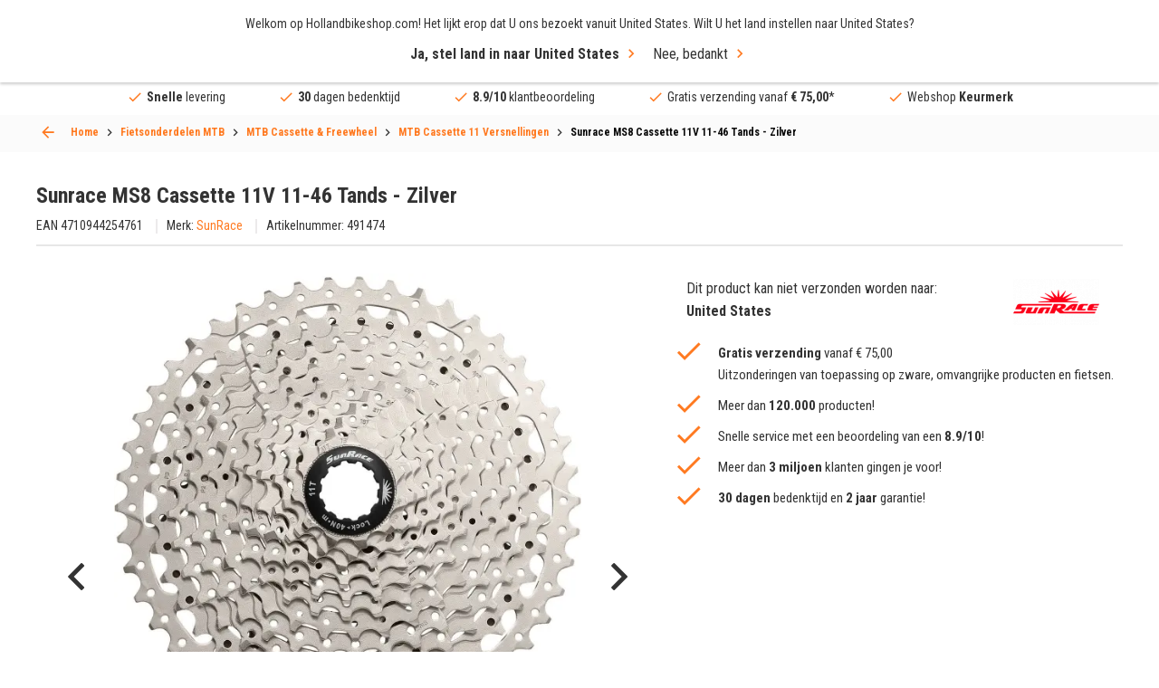

--- FILE ---
content_type: text/html; charset=UTF-8
request_url: https://hollandbikeshop.com/fietsonderdelen-mtb/mtb-cassette-freewheel/mtb-cassette-11-versnellingen/sunrace-ms8-cassette-11v-11-46-tands-zilver-491474/
body_size: 32967
content:
<!DOCTYPE html>
<!--[if IE 9]><html class="lt-ie10" dir="LTR" lang="nl"> <![endif]-->
<html dir="LTR" lang="nl">
	<head>
		<title>Sunrace MS8 Cassette 11V 11-46 Tands - Zilver kopen bij HBS</title>
<meta name="description" content="Bestel de Sunrace MS8 Cassette 11V 11-46 Tands - Zilver voordelig en snel online. De grootste officiële SunRace Dealer. Hollandbikeshop.com" />
<meta property="og:description" content="Bestel de Sunrace MS8 Cassette 11V 11-46 Tands - Zilver voordelig" /><meta property="og:image" content="https://hollandbikeshop.com/img/prod/sunrace-ms8-cassette-11v-11-46-tands-zilver-4710944254761-0-l.jpg" />
<meta property="fb:app_id" content="1872932229605491" />
<meta property="og:title" content="Sunrace MS8 Cassette 11V 11-46 Tands - Zilver kopen bij HBS" />
<meta property="og:type" content="website" />
<meta property="og:url" content="https://hollandbikeshop.com/fietsonderdelen-mtb/mtb-cassette-freewheel/mtb-cassette-11-versnellingen/sunrace-ms8-cassette-11v-11-46-tands-zilver-491474/" />
<meta property="og:site_name" content="Hollandbikeshop.com" />

<meta name="twitter:card" content="summary" />
<meta name="twitter:site" content="@hollandbikeshop" />
<meta name="twitter:creator" content="@hollandbikeshop" />
<meta name="twitter:title" content="Sunrace MS8 Cassette 11V 11-46 Tands - Zilver kope" />
<meta name="twitter:description" content="Bestel de Sunrace MS8 Cassette 11V 11-46 Tands - Zilver voordelig en snel online. De grootste officiële SunRace Dealer. Holl" />
<meta name="twitter:image" content="https://hollandbikeshop.com/img/prod/sunrace-ms8-cassette-11v-11-46-tands-zilver-4710944254761-0-l.jpg" />

<script>
  dataLayer = [{
    'language' :   'nl',
    'account' :   'notLoggedIn',
    'pageType' :   'product',
  }];

  var dataLayerProducts = [];
</script>
    <!-- Google Tag Manager -->
    <script>(function(w,d,s,l,i){w[l]=w[l]||[];w[l].push({'gtm.start':
    new   Date (). getTime (), event : 'gtm.js' }); var  f = d . getElementsByTagName ( s )[ 0 ], j = d . createElement ( s ), dl = l != 'dataLayer' ? '&l=' + l : '' ; j . async = true ; j . src= 'https://sst.hollandbikeshop.com/gtm.js?id=' + i + dl ; f . parentNode . insertBefore ( j , f ); })( window , document , 'script' , 'dataLayer' , 'GTM-K2D8PJ2' );</script>
    <!-- End Google Tag Manager -->
    <meta http-equiv="content-language" content="nl" />

<meta charset="UTF-8" />
<meta name="viewport" content="width=device-width, initial-scale=1, maximum-scale=1" />

<link rel="canonical" href="https://hollandbikeshop.com/fietsonderdelen-mtb/mtb-cassette-freewheel/mtb-cassette-11-versnellingen/sunrace-ms8-cassette-11v-11-46-tands-zilver-491474/" />
<base href="https://hollandbikeshop.com/fietsonderdelen-mtb/mtb-cassette-freewheel/mtb-cassette-11-versnellingen/sunrace-ms8-cassette-11v-11-46-tands-zilver-491474/" />

<link rel="alternate" href="https://hollandbikeshop.com/fietsonderdelen-mtb/mtb-cassette-freewheel/mtb-cassette-11-versnellingen/sunrace-ms8-cassette-11v-11-46-tands-zilver-491474/" hreflang="nl" />
        <link rel="alternate" href="https://hollandbikeshop.com/en-gb/bicycle-parts-mtb/mtb-cassette-freewheel/mtb-cassette-11-speed/sunrace-ms8-cassette-11s-11-46-teeth-silver-491474/" hreflang="en" />
        <link rel="alternate" href="https://hollandbikeshop.com/de-de/fahrradteile-mtb/mtb-kassette-ritzel/mtb-kassette-11-fach/sunrace-ms8-kassette-11f-11-46-zahne-silber-491474/" hreflang="de" />
        <link rel="alternate" href="https://hollandbikeshop.com/es-es/piezas-de-bicicleta-mtb/cassette-y-pinon-libre-mtb/cassette-mtb-11-velocidades/sunrace-ms8-cassette-11v-11-46-dientes-plata-491474/" hreflang="es" />
        <link rel="alternate" href="https://hollandbikeshop.com/fr-fr/pieces-de-vtt/cassettes-et-roues-libres-pour-vtt/cassettes-11-vitesses-pour-vtt/sunrace-ms8-cassette-11v-11-46-dent-argent-491474/" hreflang="fr" />
        <link rel="alternate" href="https://hollandbikeshop.com/it-it/componenti-per-mtb/pacco-pignoni-ruota-libera-mtb/pacco-pignoni-11-velocita-mtb/sunrace-ms8-pacco-pignoni-11v-11-46-denti-argento-491474/" hreflang="it" />
        <link rel="alternate" href="https://hollandbikeshop.com/da-dk/cykeldele-mtb/mtb-kassette-frihjul/mtb-skifter-11-hastigheder/sunrace-ms8-kassette-11v-11-46-tand-solv-491474/" hreflang="da" />
        <link rel="alternate" href="https://hollandbikeshop.com/fi-fi/polkupyoran-osat-mtb/mtb-rataspakat-ja-vapaapyorat/mtb-rataspakka-11-vaihdetta/sunrace-ms8-rataspakka-11v-11-46-hampaat-hopea-491474/" hreflang="fi" />
        <link rel="alternate" href="https://hollandbikeshop.com/no-no/mtb-sykkeldeler/mtb-kassett-og-frikrans/mtb-kassett-11-delt/sunrace-ms8-kassett-11v-11-46-tenner-solv-491474/" hreflang="no" />
        <link rel="alternate" href="https://hollandbikeshop.com/pl-pl/czesci-rowerowe-mtb/mtb-kaseta-i-wolnobieg/mtb-kaseta-11-rzedowa/sunrace-ms8-kaseta-11v-11-46-zeby-srebrny-491474/" hreflang="pl" />
        <link rel="alternate" href="https://hollandbikeshop.com/pt-pt/pecas-de-bicicleta-btt/cassete-e-roda-livre/cassete-btt-de-11-velocidades/sunrace-ms8-cassete-11v-11-46-dentes-prata-491474/" hreflang="pt" />
        <link rel="alternate" href="https://hollandbikeshop.com/sv-se/delar-mtb/mtb-kassett-och-frihjul/mtb-kassett-11-vaxlad/sunrace-ms8-kassett-11v-11-46-tander-silver-491474/" hreflang="sv" />
        <link rel="alternate" href="https://hollandbikeshop.com/zh-cn/shan-de-che-bu-jian/shan-de-che-fei-lun/shan-de-che11su-fei-lun/sunrace-ms8-fei-lun-11su-11-46-chi-yin-se-491474/" hreflang="zh" />
        <link rel="alternate" href="https://hollandbikeshop.com/cs-cz/komponenty-pro-horska-kola/kazeta-a-volnobezny-pastorek-pro-horska-kola/11rychlostni-kazeta-pro-horska-kola/sunrace-ms8-kazeta-11r-11-46-zuby-stribrna-491474/" hreflang="cs" />
        <link rel="alternate" href="https://hollandbikeshop.com/ja-jp/zi-zhuan-che-patsu-mtb/mtb-kasetto-furihoiru/mtb-kasetto-11su/sunrace-ms8-kasetto-11su-11-46-tisu-shiruba-491474/" hreflang="ja" />
        <link rel="alternate" href="https://hollandbikeshop.com/ru-ru/zapcasti-dla-gornyh-velosipedov/kasseta-i-tresotka-dla-gornyh-velosipedov/11-skorostnaa-kasseta-dla-gornyh-velosipedov/sunrace-ms8-kasseta-11s-11-46-zub-a-serebranyj-491474/" hreflang="ru" />
        <link rel="alternate" href="https://hollandbikeshop.com/ko-kr/mtb-jajeongeo-bupum/mtb-kaseteu-mich-peulihwil/mtb-kaseteu-11dan/sunrace-ms8-kaseteu-11s-11-46-tiseu-silbeo-491474/" hreflang="ko" />
        <link rel="alternate" href="https://hollandbikeshop.com/ro-ro/piese-bicicleta-mtb/grup-pinioane-pinion-mtb/grup-pinioane-11-viteze-mtb/sunrace-ms8-caseta-11v-11-46-dinti-argintiu-491474/" hreflang="ro" />
        <link rel="alternate" href="https://hollandbikeshop.com/de-at/fahrradteile-mtb/mtb-kassette-ritzel/mtb-kassette-11-fach/sunrace-ms8-kassette-11f-11-46-zahne-silber-491474/" hreflang="de-at" />
        <link rel="alternate" href="https://hollandbikeshop.com/nl-be/fietsonderdelen-mtb/mtb-cassette-freewheel/mtb-cassette-11-versnellingen/sunrace-ms8-cassette-11v-11-46-tands-zilver-491474/" hreflang="nl-be" />
        <link rel="alternate" href="https://hollandbikeshop.com/fr-be/pieces-de-vtt/cassettes-et-roues-libres-pour-vtt/cassettes-11-vitesses-pour-vtt/sunrace-ms8-cassette-11v-11-46-dent-argent-491474/" hreflang="fr-be" />
            <link rel="alternate" href="https://hollandbikeshop.com/en-gb/bicycle-parts-mtb/mtb-cassette-freewheel/mtb-cassette-11-speed/sunrace-ms8-cassette-11s-11-46-teeth-silver-491474/" hreflang="x-default" />
    

<link rel="icon" href="https://hollandbikeshop.com/favicon.ico?v=2701261042" type="image/x-icon" />
<link rel="shortcut icon" href="https://hollandbikeshop.com/favicon.ico?v=2701261042" />

<meta name="apple-mobile-web-app-title" content="Hollandbikeshop.com">
<meta name="application-name" content="Hollandbikeshop.com">
<meta name="msapplication-TileColor" content="#ff7a21">
<meta name="theme-color" content="#ff7a21">

<link href="https://hollandbikeshop.com/dist/css/main.css?v=2701261042" media="all" rel="stylesheet" type="text/css" />
<link href="https://hollandbikeshop.com/template_files/css/custom.css?v=2701261042" media="all" rel="stylesheet" type="text/css" />
<script type="application/ld+json">
{
    "@context": "https:\/\/schema.org\/",
    "@type": "Product",
    "url": "https:\/\/hollandbikeshop.com\/fietsonderdelen-mtb\/mtb-cassette-freewheel\/mtb-cassette-11-versnellingen\/sunrace-ms8-cassette-11v-11-46-tands-zilver-491474\/",
    "name": "Sunrace MS8 Cassette 11V 11-46 Tands - Zilver",
    "description": "Bestel de Sunrace MS8 Cassette 11V 11-46 Tands - Zilver voordelig en snel online. De grootste officiele SunRace Dealer. Hollandbikeshop.com",
    "image": [
        "https:\/\/hollandbikeshop.com\/img\/prod\/sunrace-ms8-cassette-11v-11-46-tands-zilver-4710944254761-0-l.jpg",
        "https:\/\/hollandbikeshop.com\/img\/prod\/sunrace-ms8-cassette-11v-11-46-tands-zilver-4710944254761-11-l.jpg",
        "https:\/\/hollandbikeshop.com\/img\/prodextra\/sunrace-ms8-cassette-11v-11-46-tands-zilver-4710944254761-3-l.jpg"
    ],
    "sku": "491474",
    "gtin13": "4710944254761",
    "mpn": "491474",
    "productID": "167600",
    "brand": {
        "@type": "Brand",
        "name": "SunRace"
    },
    "size": "1\/2&QUOT; X 11\/128&QUOT;",
    "potentialAction": {
        "@type": "BuyAction",
        "@id": "https:\/\/hollandbikeshop.com\/fietsonderdelen-mtb\/mtb-cassette-freewheel\/mtb-cassette-11-versnellingen\/sunrace-ms8-cassette-11v-11-46-tands-zilver-491474\/",
        "target": {
            "@type": "EntryPoint",
            "urlTemplate": "https:\/\/hollandbikeshop.com\/?products_id=167600&action=buy_direct"
        }
    },
    "offers": {
        "@type": "Offer",
        "itemCondition": "https:\/\/schema.org\/NewCondition",
        "availability": "https:\/\/schema.org\/InStock",
        "price": "58.95",
        "priceCurrency": "EUR",
        "url": "https:\/\/hollandbikeshop.com\/fietsonderdelen-mtb\/mtb-cassette-freewheel\/mtb-cassette-11-versnellingen\/sunrace-ms8-cassette-11v-11-46-tands-zilver-491474\/",
        "sku": "491474",
        "gtin13": "4710944254761",
        "mpn": "491474",
        "seller": {
            "@type": "Organization",
            "name": "Hollandbikeshop.com"
        }
    }
}</script>
<link rel="preload" href="https://hollandbikeshop.com/img/prod/sunrace-ms8-cassette-11v-11-46-tands-zilver-4710944254761-0-l.jpg" as="image" fetchpriority="high">
<link rel="preload" href="https://hollandbikeshop.com/template_files/js/vendor/slick.min.js?v=2701261042" as="script" />
    <script type="application/ld+json">
    {
    "@context": "https:\/\/schema.org\/",
    "@type": "BreadcrumbList",
    "itemListElement": [
        {
            "@type": "ListItem",
            "position": 1,
            "name": "Fietsonderdelen MTB",
            "item": "https:\/\/hollandbikeshop.com\/fietsonderdelen-mtb\/"
        },
        {
            "@type": "ListItem",
            "position": 2,
            "name": "MTB Cassette & Freewheel",
            "item": "https:\/\/hollandbikeshop.com\/fietsonderdelen-mtb\/mtb-cassette-freewheel\/"
        },
        {
            "@type": "ListItem",
            "position": 3,
            "name": "MTB Cassette 11 Versnellingen",
            "item": "https:\/\/hollandbikeshop.com\/fietsonderdelen-mtb\/mtb-cassette-freewheel\/mtb-cassette-11-versnellingen\/"
        },
        {
            "@type": "ListItem",
            "position": 4,
            "name": "Sunrace MS8 Cassette 11V 11-46 Tands - Zilver",
            "item": "https:\/\/hollandbikeshop.com\/fietsonderdelen-mtb\/mtb-cassette-freewheel\/mtb-cassette-11-versnellingen\/sunrace-ms8-cassette-11v-11-46-tands-zilver\/"
        }
    ]
}    </script>

    <script type="application/ld+json">
        {
            "@context": "https://schema.org",
            "@type": "CollectionPage",
            "name": "MTB Cassette 11 Versnellingen",
            "url": "https://hollandbikeshop.com/fietsonderdelen-mtb/mtb-cassette-freewheel/mtb-cassette-11-versnellingen/sunrace-ms8-cassette-11v-11-46-tands-zilver-491474/",
            "description": "Bestel de Sunrace MS8 Cassette 11V 11-46 Tands - Zilver voordelig en snel online. De grootste officiële SunRace Dealer. Hollandbikeshop.com",
            "isPartOf": {
                "@type": "WebSite",
                "name": "Hollandbikeshop.com",
                "url": "https://hollandbikeshop.com/fietsonderdelen-mtb/mtb-cassette-freewheel/mtb-cassette-11-versnellingen/sunrace-ms8-cassette-11v-11-46-tands-zilver-491474/"
            }
        }
    </script>
    	</head>
	<body class="product-page-container">
	
	    <!-- Google Tag Manager (noscript) -->
    <noscript><iframe src="https://sst.hollandbikeshop.com/ns.html?id=GTM-K2D8PJ2" height = "0"  width = "0"  style = "display:none;visibility:hidden" ></iframe></noscript>
    <!-- End Google Tag Manager (noscript) -->
    
  <div class="wrapper">
    <header class="header">
			<a class="header__menu-toggle js-mobile-toggle"><span>Menu</span></a>
            <span class="menu-icon-text">Menu</span>

            
			<div class="header__top grid-container">
				<a href="https://hollandbikeshop.com/" class="header__logo"><img src="/template_files/images/header-logo.png" alt="Logo Hollandbikeshop.com" title="Logo Hollandbikeshop.com" width="365" height="42" /></a>
				
				<div class="search search--back js-search-popup">
            <form name="quick_find" id="quick_find" action="/advanced_search_result.php" method="get">
		<input id="AutocompleteElementID" class="search-box" autocorrect="off" autocomplete="off" type="search" name="keywords" required title="Zoek" placeholder="Waar ben je naar op zoek?">    
    <button class="clear" type="reset">ses</button>

		<button type="submit" aria-label="Snel zoeken"><i class="icon-search"></i></button>
	</form>

    <div class="search__popup">
        <div class="search__popup_content">
            <div class="quick-find-result-box-start" id="quick_find_box_start">
                Waar ben je naar op zoek?            </div>

            <div class="quick-find-result-box" id="quick_find_box_error">

            </div>

            
            <div class="quick-find-result-box" id="quick_find_box_cat">
                <div class="search__popup-title">Categorieën</div>

                <ul id="quick_find_cat">
                                    </ul>
            </div>

            <div class="quick-find-result-box" id="quick_find_box_prod">
                <div class="search__popup-title">Producten</div>

                <ul id="quick_find_prod">
                                    </ul>
            </div>

                    </div>

	</div>
    </div>


				
				<div class="header__right">
					<div class="language">
						<div class="language__subtitle js-language-btn">Nederland / EUR</div>
            <div class="language__dropdown">
							
							<label>Verzend naar</label>
              
<form name="localization" action="/fietsonderdelen-mtb/mtb-cassette-freewheel/mtb-cassette-11-versnellingen/sunrace-ms8-cassette-11v-11-46-tands-zilver-491474/?products_id=167600" method="get">
<select name="country_id" id="country_top" placeholder="Nederland" class="js-select"><option value="1">Afghanistan</option><option value="268">Åland Islands</option><option value="2">Albania</option><option value="3">Algeria</option><option value="4">American Samoa</option><option value="5">Andorra</option><option value="6">Angola</option><option value="7">Anguilla</option><option value="8">Antarctica</option><option value="9">Antigua and Barbuda</option><option value="10">Argentina</option><option value="11">Armenia</option><option value="12">Aruba</option><option value="263">Australia</option><option value="14">Austria</option><option value="15">Azerbaijan</option><option value="16">Bahamas</option><option value="17">Bahrain</option><option value="18">Bangladesh</option><option value="19">Barbados</option><option value="20">Belarus</option><option value="21">Belgium</option><option value="22">Belize</option><option value="23">Benin</option><option value="24">Bermuda</option><option value="25">Bhutan</option><option value="26">Bolivia</option><option value="27">Bosnia and Herzegowina</option><option value="28">Botswana</option><option value="29">Bouvet Island</option><option value="30">Brazil</option><option value="31">British Indian Ocean Territory</option><option value="32">Brunei Darussalam</option><option value="251">Bulgaria</option><option value="34">Burkina Faso</option><option value="35">Burundi</option><option value="36">Cambodia</option><option value="37">Cameroon</option><option value="265">Canada</option><option value="270">Canary Islands</option><option value="39">Cape Verde</option><option value="40">Cayman Islands</option><option value="41">Central African Republic</option><option value="42">Chad</option><option value="43">Chile</option><option value="262">China</option><option value="45">Christmas Island</option><option value="46">Cocos (Keeling) Islands</option><option value="47">Colombia</option><option value="48">Comoros</option><option value="49">Congo</option><option value="273">Congo, Democratic Republic of the</option><option value="50">Cook Islands</option><option value="51">Costa Rica</option><option value="52">Côte d&#039;&#039;Ivoire</option><option value="53">Croatia</option><option value="54">Cuba</option><option value="55">Cyprus</option><option value="249">Czech Republic</option><option value="242">Denmark</option><option value="58">Djibouti</option><option value="59">Dominica</option><option value="60">Dominican Republic</option><option value="62">Ecuador</option><option value="63">Egypt</option><option value="64">El Salvador</option><option value="65">Equatorial Guinea</option><option value="66">Eritrea</option><option value="259">Estonia</option><option value="68">Ethiopia</option><option value="69">Falkland Islands (Malvinas)</option><option value="70">Faroe Islands</option><option value="71">Fiji</option><option value="244">Finland</option><option value="73">France</option><option value="75">French Guiana</option><option value="76">French Polynesia</option><option value="77">French Southern Territories</option><option value="78">Gabon</option><option value="79">Gambia</option><option value="80">Georgia</option><option value="81">Germany</option><option value="82">Ghana</option><option value="83">Gibraltar</option><option value="84">Greece</option><option value="85">Greenland</option><option value="86">Grenada</option><option value="87">Guadeloupe</option><option value="88">Guam</option><option value="89">Guatemala</option><option value="269">Guernsey</option><option value="90">Guinea</option><option value="91">Guinea-bissau</option><option value="92">Guyana</option><option value="93">Haiti</option><option value="94">Heard and Mc Donald Islands</option><option value="95">Honduras</option><option value="264">Hong Kong</option><option value="246">Hungary</option><option value="98">Iceland</option><option value="99">India</option><option value="100">Indonesia</option><option value="101">Iran (Islamic Republic of)</option><option value="102">Iraq</option><option value="260">Ireland</option><option value="274">Isle of Man</option><option value="104">Israel</option><option value="241">Italy</option><option value="106">Jamaica</option><option value="107">Japan</option><option value="267">Jersey</option><option value="108">Jordan</option><option value="109">Kazakhstan</option><option value="110">Kenya</option><option value="111">Kiribati</option><option value="112">Korea, Democratic People&#039;s Republic of</option><option value="113">Korea, Republic of</option><option value="114">Kuwait</option><option value="115">Kyrgyzstan</option><option value="116">Lao People&#039;s Democratic Republic</option><option value="252">Latvia</option><option value="118">Lebanon</option><option value="119">Lesotho</option><option value="120">Liberia</option><option value="121">Libyan Arab Jamahiriya</option><option value="122">Liechtenstein</option><option value="255">Lithuania</option><option value="124">Luxembourg</option><option value="125">Macau</option><option value="126">Macedonia, The Former Yugoslav Republic of</option><option value="127">Madagascar</option><option value="128">Malawi</option><option value="129">Malaysia</option><option value="130">Maldives</option><option value="131">Mali</option><option value="132">Malta</option><option value="133">Marshall Islands</option><option value="134">Martinique</option><option value="135">Mauritania</option><option value="136">Mauritius</option><option value="137">Mayotte</option><option value="138">Mexico</option><option value="139">Micronesia, Federated States of</option><option value="140">Moldova, Republic of</option><option value="141">Monaco</option><option value="142">Mongolia</option><option value="271">Montenegro</option><option value="143">Montserrat</option><option value="144">Morocco</option><option value="145">Mozambique</option><option value="146">Myanmar</option><option value="147">Namibia</option><option value="148">Nauru</option><option value="150" selected>Nederland</option><option value="149">Nepal</option><option value="151">Netherlands Antilles</option><option value="152">New Caledonia</option><option value="266">New Zealand</option><option value="154">Nicaragua</option><option value="155">Niger</option><option value="156">Nigeria</option><option value="157">Niue</option><option value="158">Norfolk Island</option><option value="159">Northern Mariana Islands</option><option value="247">Norway</option><option value="161">Oman</option><option value="162">Pakistan</option><option value="163">Palau</option><option value="275">Palestinian Territory, Occupied</option><option value="164">Panama</option><option value="165">Papua New Guinea</option><option value="166">Paraguay</option><option value="167">Peru</option><option value="168">Philippines</option><option value="169">Pitcairn</option><option value="256">Poland</option><option value="253">Portugal</option><option value="172">Puerto Rico</option><option value="173">Qatar</option><option value="174">Réunion</option><option value="254">Romania</option><option value="176">Russian Federation</option><option value="177">Rwanda</option><option value="276">Saint Barthélemy</option><option value="197">Saint Helena</option><option value="178">Saint Kitts and Nevis</option><option value="179">Saint Lucia</option><option value="277">Saint Martin (French part)</option><option value="198">Saint Pierre and Miquelon</option><option value="180">Saint Vincent and the Grenadines</option><option value="181">Samoa</option><option value="182">San Marino</option><option value="183">Sao Tome and Principe</option><option value="184">Saudi Arabia</option><option value="185">Senegal</option><option value="272">Serbia</option><option value="186">Seychelles</option><option value="187">Sierra Leone</option><option value="188">Singapore</option><option value="250">Slovakia</option><option value="257">Slovenia</option><option value="191">Solomon Islands</option><option value="192">Somalia</option><option value="193">South Africa</option><option value="194">South Georgia and the South Sandwich Islands</option><option value="245">Spain</option><option value="196">Sri Lanka</option><option value="199">Sudan</option><option value="200">Suriname</option><option value="201">Svalbard and Jan Mayen Islands</option><option value="202">Swaziland</option><option value="243">Sweden</option><option value="258">Switzerland</option><option value="205">Syrian Arab Republic</option><option value="206">Taiwan</option><option value="207">Tajikistan</option><option value="208">Tanzania, United Republic of</option><option value="209">Thailand</option><option value="61">Timor-Leste</option><option value="210">Togo</option><option value="211">Tokelau</option><option value="212">Tonga</option><option value="213">Trinidad and Tobago</option><option value="214">Tunisia</option><option value="215">Turkey</option><option value="216">Turkmenistan</option><option value="217">Turks and Caicos Islands</option><option value="218">Tuvalu</option><option value="219">Uganda</option><option value="220">Ukraine</option><option value="221">United Arab Emirates</option><option value="222">United Kingdom</option><option value="261">United States</option><option value="224">United States Minor Outlying Islands</option><option value="225">Uruguay</option><option value="226">Uzbekistan</option><option value="227">Vanuatu</option><option value="228">Vatican City State (Holy See)</option><option value="229">Venezuela</option><option value="230">Viet Nam</option><option value="231">Virgin Islands (British)</option><option value="232">Virgin Islands (U.S.)</option><option value="233">Wallis and Futuna Islands</option><option value="234">Western Sahara</option><option value="235">Yemen</option><option value="236">Yugoslavia</option><option value="238">Zambia</option><option value="239">Zimbabwe</option></select></form>
              
							<label>Valuta</label>
						
<form name="localization" action="/fietsonderdelen-mtb/mtb-cassette-freewheel/mtb-cassette-11-versnellingen/sunrace-ms8-cassette-11v-11-46-tands-zilver-491474/?products_id=167600" method="get"><select id="currency" name="currency" class="js-select" placeholder="(&euro;) EUR">
		<option value="EUR" selected>&euro; Euro</option>
		<option value="USD">$ Dollar</option>
		<option value="GBP">&pound; Pound</option>
		<option value="CAD">C$ Canadian dollar</option>
		<option value="AUD">A$ Australian dollar</option>
		<option value="CNY">C&yen; Chinese yuan</option>
		<option value="AED">DH United Arab Emirates dirham</option>
		<option value="HKD">HK$ Hong Kong dollar</option>
		<option value="JPY">J&yen; Japanese yen</option>
		<option value="PLN">z&#322; Polish zloty</option>
		<option value="RUB">P Russian ruble</option>
		<option value="SEK">kr Swedish krona</option>
		<option value="CHF">Fr. Swiss franc</option>
		<option value="DKK">kr. Danish Krone</option>
		<option value="HUF">Ft Hungarian Forint</option>
		<option value="NOK">kr Norwegian Krone</option>
		<option value="TRY">₺ Turkish Lira</option>
		<option value="ZAR">R South African Rand</option>
		<option value="THB">฿ Thai Baht</option>
		<option value="CZK">Kč česká koruna</option>
		<option value="RON">lei leu românesc</option>
	</select>
</form>
							
						</div>
					</div>
					
					<div class="language-icon">
            <a href="#language-popup" class="js-popup-link"><img src="/includes/languages/dutch/images/icon_round.png" alt="dutch" title="dutch" width="50" height="50" />nl</a>
          </div>
					
					<div class="header__user">
						<a><i class="icon-user"></i></a>

						<ul>
  						  						<li><a href="/create_account.php" title="Account aanmaken" rel=”nofollow”>Account aanmaken</a></li>
							<li><a href="/login.php" title="Inloggen" rel=”nofollow”>Inloggen</a></li>
													</ul>
					</div>

                    <div class="header__wishlist">
                        <a href="/wishlist.php" class="wishlist-icon" title="Verlanglijst" aria-label="Verlanglijst" rel=”nofollow”></a>
                    </div>


					<a href="/shopping_cart.php" class="header__cart" title="Winkelwagen" aria-label="Winkelwagen" rel=”nofollow”><i class="icon-shoppingcart"></i></a>

				</div>
			</div>
      
      
<div class="header__menu grid-container">
  <nav class="js-custom-menu">

      
<ul class="js-sub-menu">

			
                        <li class="has-children js-menu-link"><a title="Fietsonderdelen">Fietsonderdelen</a>
                            <div class="header__submenu js-sub-menu menu-2">


                                                                <div class="header__column">
                                    

                                    <ul class="js-sub-menu">
                                        <li class="js-menu-link">

                                                                                            <a title="Aandrijving" href="https://hollandbikeshop.com/fietsonderdelen/">
                                                    Aandrijving                                                </a>
                                                
                                                                                            <ul class="js-sub-menu">
                                                                                                                <li>
                                                                                                                                    <a title="Tandwielen" href="https://hollandbikeshop.com/fietsonderdelen/tandwielen/">Tandwielen</a>
                                                                                                                                </li>
                                                                                                                        <li>
                                                                                                                                    <a title="Ketting" href="https://hollandbikeshop.com/fietsonderdelen/ketting/">Ketting</a>
                                                                                                                                </li>
                                                                                                                        <li>
                                                                                                                                    <a title="Kettingbladen" href="https://hollandbikeshop.com/fietsonderdelen/crankstel/kettingbladen/">Kettingbladen</a>
                                                                                                                                </li>
                                                                                                                        <li>
                                                                                                                                    <a title="Trapas" href="https://hollandbikeshop.com/fietsonderdelen/trapas/">Trapas</a>
                                                                                                                                </li>
                                                                                                                        <li>
                                                                                                                                    <a title="Derailleur" href="https://hollandbikeshop.com/fietsonderdelen/derailleur/">Derailleur</a>
                                                                                                                                </li>
                                                                                                                        <li>
                                                                                                                                    <a title="Crankset" href="https://hollandbikeshop.com/fietsonderdelen/crankstel/crankset/">Crankset</a>
                                                                                                                                </li>
                                                                                                                        <li>
                                                                                                                                    <a title="Versteller" href="https://hollandbikeshop.com/fietsonderdelen/versnellingen/versnellingshendel/">Versteller</a>
                                                                                                                                </li>
                                                                                                                                                                </ul>
                                                                                        </li>
                                    </ul>

                                    

                                    <ul class="js-sub-menu">
                                        <li class="js-menu-link">

                                                                                            <a title="Accu" href="https://hollandbikeshop.com/fietsonderdelen/accu-batterij/accu/">
                                                    Accu                                                </a>
                                                
                                                                                            <ul class="js-sub-menu">
                                                                                                                <li>
                                                                                                                                    <a title="E-bike Accu Oplader" href="https://hollandbikeshop.com/fietsonderdelen-elektrischefiets/e-bike-accu-onderdelen/e-bike-accu-oplader/">E-bike Accu Oplader</a>
                                                                                                                                </li>
                                                                                                                        <li>
                                                                                                                                    <a title="E-bike Accu Onderdelen" href="https://hollandbikeshop.com/fietsonderdelen-elektrischefiets/e-bike-accu-onderdelen/e-bike-accu-onderdelen/">E-bike Accu Onderdelen</a>
                                                                                                                                </li>
                                                                                                                                                                </ul>
                                                                                        </li>
                                    </ul>

                                    

                                    <ul class="js-sub-menu">
                                        <li class="js-menu-link">

                                                                                            <a title="Bagagedragers" href="https://hollandbikeshop.com/fietsonderdelen/bagagedragers/">
                                                    Bagagedragers                                                </a>
                                                
                                                                                            <ul class="js-sub-menu">
                                                                                                                <li>
                                                                                                                                    <a title="Bagagedrager Voor" href="https://hollandbikeshop.com/fietsonderdelen/bagagedragers/bagagedrager-voor/">Bagagedrager Voor</a>
                                                                                                                                </li>
                                                                                                                        <li>
                                                                                                                                    <a title="Bagagedrager Onderdelen" href="https://hollandbikeshop.com/fietsonderdelen/bagagedragers/bagagedrager-onderdelen/">Bagagedrager Onderdelen</a>
                                                                                                                                </li>
                                                                                                                                                                </ul>
                                                                                        </li>
                                    </ul>

                                    

                                    <ul class="js-sub-menu">
                                        <li class="js-menu-link">

                                                                                            <a title="Balhoofd" href="https://hollandbikeshop.com/fietsonderdelen/voorvork-en-balhoofd/balhoofd/">
                                                    Balhoofd                                                </a>
                                                
                                                                                            <ul class="js-sub-menu">
                                                                                                                <li>
                                                                                                                                    <a title="Balhoofd Onderdelen" href="https://hollandbikeshop.com/fietsonderdelen/voorvork-en-balhoofd/balhoofd-onderdelen/">Balhoofd Onderdelen</a>
                                                                                                                                </li>
                                                                                                                                                                </ul>
                                                                                        </li>
                                    </ul>

                                                                </div>
                                                            <div class="header__column">
                                    

                                    <ul class="js-sub-menu">
                                        <li class="js-menu-link">

                                                                                            <a title="Fietsbanden" href="https://hollandbikeshop.com/fietsbanden-binnen-buiten/">
                                                    Fietsbanden                                                </a>
                                                
                                                                                            <ul class="js-sub-menu">
                                                                                                                <li>
                                                                                                                                    <a title="Buitenbanden Fiets" href="https://hollandbikeshop.com/fietsbanden-binnen-buiten/buitenbanden/">Buitenbanden Fiets</a>
                                                                                                                                </li>
                                                                                                                        <li>
                                                                                                                                    <a title="Binnenband Fiets" href="https://hollandbikeshop.com/fietsbanden-binnen-buiten/fiets-binnenband/">Binnenband Fiets</a>
                                                                                                                                </li>
                                                                                                                        <li>
                                                                                                                                    <a title="Velglint" href="https://hollandbikeshop.com/fietsbanden-binnen-buiten/velglint/">Velglint</a>
                                                                                                                                </li>
                                                                                                                        <li>
                                                                                                                                    <a title="Fiets Ventielen" href="https://hollandbikeshop.com/fietsbanden-binnen-buiten/fiets-ventielen/">Fiets Ventielen</a>
                                                                                                                                </li>
                                                                                                                        <li>
                                                                                                                                    <a title="Fietsbanden Reparatie" href="https://hollandbikeshop.com/fietsbanden-binnen-buiten/fietsbanden-reparatie/">Fietsbanden Reparatie</a>
                                                                                                                                </li>
                                                                                                                                                                </ul>
                                                                                        </li>
                                    </ul>

                                    

                                    <ul class="js-sub-menu">
                                        <li class="js-menu-link">

                                                                                            <a title="Bouten en  Moeren" href="https://hollandbikeshop.com/fietsonderdelen/bouten-en-moeren/">
                                                    Bouten en  Moeren                                                </a>
                                                
                                                                                    </li>
                                    </ul>

                                    

                                    <ul class="js-sub-menu">
                                        <li class="js-menu-link">

                                                                                            <a title="E-Bike Display" href="https://hollandbikeshop.com/fietsonderdelen-elektrischefiets/e-bike-displays-en-onderdelen/e-bike-display/">
                                                    E-Bike Display                                                </a>
                                                
                                                                                            <ul class="js-sub-menu">
                                                                                                                <li>
                                                                                                                                    <a title="E-Bike Display Onderdelen" href="https://hollandbikeshop.com/fietsonderdelen-elektrischefiets/e-bike-displays-en-onderdelen/e-bike-display-onderdelen/">E-Bike Display Onderdelen</a>
                                                                                                                                </li>
                                                                                                                                                                </ul>
                                                                                        </li>
                                    </ul>

                                    

                                    <ul class="js-sub-menu">
                                        <li class="js-menu-link">

                                                                                            <a title="E-Bike Motor" href="https://hollandbikeshop.com/fietsonderdelen-elektrischefiets/e-bike-motor-onderdelen/e-bike-motor/">
                                                    E-Bike Motor                                                </a>
                                                
                                                                                            <ul class="js-sub-menu">
                                                                                                                <li>
                                                                                                                                    <a title="E-Bike Motor Onderdelen" href="https://hollandbikeshop.com/fietsonderdelen-elektrischefiets/e-bike-motor-onderdelen/e-bike-motor-onderdelen/">E-Bike Motor Onderdelen</a>
                                                                                                                                </li>
                                                                                                                                                                </ul>
                                                                                        </li>
                                    </ul>

                                    

                                    <ul class="js-sub-menu">
                                        <li class="js-menu-link">

                                                                                            <a title="Fietsverlichting" href="https://hollandbikeshop.com/fietsverlichting/">
                                                    Fietsverlichting                                                </a>
                                                
                                                                                            <ul class="js-sub-menu">
                                                                                                                <li>
                                                                                                                                    <a title="Dynamo" href="https://hollandbikeshop.com/fietsonderdelen/verlichting/dynamo/">Dynamo</a>
                                                                                                                                </li>
                                                                                                                        <li>
                                                                                                                                    <a title="Verlichtings Onderdelen & Montage" href="https://hollandbikeshop.com/fietsonderdelen/verlichting/verlichtings-onderdelen-montage/">Verlichtings Onderdelen & Montage</a>
                                                                                                                                </li>
                                                                                                                                                                </ul>
                                                                                        </li>
                                    </ul>

                                    

                                    <ul class="js-sub-menu">
                                        <li class="js-menu-link">

                                                                                            <a title="Kettingkast" href="https://hollandbikeshop.com/fietsonderdelen/kettingkast/">
                                                    Kettingkast                                                </a>
                                                
                                                                                            <ul class="js-sub-menu">
                                                                                                                <li>
                                                                                                                                    <a title="Kettingkast Onderdelen" href="https://hollandbikeshop.com/fietsonderdelen-stadsfiets/kettingkast/kettingkast-onderdelen/">Kettingkast Onderdelen</a>
                                                                                                                                </li>
                                                                                                                                                                </ul>
                                                                                        </li>
                                    </ul>

                                                                </div>
                                                            <div class="header__column">
                                    

                                    <ul class="js-sub-menu">
                                        <li class="js-menu-link">

                                                                                            <a title="Pedalen" href="https://hollandbikeshop.com/fietsonderdelen/pedalen/">
                                                    Pedalen                                                </a>
                                                
                                                                                            <ul class="js-sub-menu">
                                                                                                                <li>
                                                                                                                                    <a title="Schoenplaatjes" href="https://hollandbikeshop.com/fietsonderdelen/pedalen/schoenplaatjes/">Schoenplaatjes</a>
                                                                                                                                </li>
                                                                                                                        <li>
                                                                                                                                    <a title="Pedaal Onderdelen" href="https://hollandbikeshop.com/fietsonderdelen/pedalen/pedaal-onderdelen/">Pedaal Onderdelen</a>
                                                                                                                                </li>
                                                                                                                                                                </ul>
                                                                                        </li>
                                    </ul>

                                    

                                    <ul class="js-sub-menu">
                                        <li class="js-menu-link">

                                                                                            <a title="Rem" href="https://hollandbikeshop.com/fietsonderdelen/remmen/rem/">
                                                    Rem                                                </a>
                                                
                                                                                            <ul class="js-sub-menu">
                                                                                                                <li>
                                                                                                                                    <a title="Remgreep" href="https://hollandbikeshop.com/fietsonderdelen/remmen/remgreep/">Remgreep</a>
                                                                                                                                </li>
                                                                                                                        <li>
                                                                                                                                    <a title="Remblokjes" href="https://hollandbikeshop.com/fietsonderdelen/remmen/remblokjes/">Remblokjes</a>
                                                                                                                                </li>
                                                                                                                        <li>
                                                                                                                                    <a title="Remkabel" href="https://hollandbikeshop.com/fietsonderdelen/remmen/remkabel/">Remkabel</a>
                                                                                                                                </li>
                                                                                                                        <li>
                                                                                                                                    <a title="Remschijf" href="https://hollandbikeshop.com/fietsonderdelen/remmen/remschijf/">Remschijf</a>
                                                                                                                                </li>
                                                                                                                        <li>
                                                                                                                                    <a title="Rem Onderdelen" href="https://hollandbikeshop.com/fietsonderdelen/remmen/rem-onderdelen/">Rem Onderdelen</a>
                                                                                                                                </li>
                                                                                                                                                                </ul>
                                                                                        </li>
                                    </ul>

                                    

                                    <ul class="js-sub-menu">
                                        <li class="js-menu-link">

                                                                                            <a title="Spatbord" href="https://hollandbikeshop.com/fietsonderdelen/spatborden/spatbord/">
                                                    Spatbord                                                </a>
                                                
                                                                                            <ul class="js-sub-menu">
                                                                                                                <li>
                                                                                                                                    <a title="Spatbordstang" href="https://hollandbikeshop.com/fietsonderdelen/spatborden/spatbordstang/">Spatbordstang</a>
                                                                                                                                </li>
                                                                                                                        <li>
                                                                                                                                    <a title="Spatbord Onderdelen" href="https://hollandbikeshop.com/fietsonderdelen/spatborden/spatbord-onderdelen/">Spatbord Onderdelen</a>
                                                                                                                                </li>
                                                                                                                                                                </ul>
                                                                                        </li>
                                    </ul>

                                    

                                    <ul class="js-sub-menu">
                                        <li class="js-menu-link">

                                                                                            <a title="Standaard" href="https://hollandbikeshop.com/fietsonderdelen/standaard/">
                                                    Standaard                                                </a>
                                                
                                                                                            <ul class="js-sub-menu">
                                                                                                                <li>
                                                                                                                                    <a title="Standaard Onderdelen" href="https://hollandbikeshop.com/fietsonderdelen/standaard/standaard-onderdelen/">Standaard Onderdelen</a>
                                                                                                                                </li>
                                                                                                                                                                </ul>
                                                                                        </li>
                                    </ul>

                                    

                                    <ul class="js-sub-menu">
                                        <li class="js-menu-link">

                                                                                            <a title="Stuur Handvatten" href="https://hollandbikeshop.com/fietsonderdelen/handvatten-en-stuurlint/stuur-handvatten/">
                                                    Stuur Handvatten                                                </a>
                                                
                                                                                            <ul class="js-sub-menu">
                                                                                                                <li>
                                                                                                                                    <a title="Stuurlint" href="https://hollandbikeshop.com/fietsonderdelen/handvatten-en-stuurlint/stuurlint/">Stuurlint</a>
                                                                                                                                </li>
                                                                                                                                                                </ul>
                                                                                        </li>
                                    </ul>

                                                                </div>
                                                            <div class="header__column">
                                    

                                    <ul class="js-sub-menu">
                                        <li class="js-menu-link">

                                                                                            <a title="Stuurpen" href="https://hollandbikeshop.com/fietsonderdelen/stuur/stuurpen/">
                                                    Stuurpen                                                </a>
                                                
                                                                                            <ul class="js-sub-menu">
                                                                                                                <li>
                                                                                                                                    <a title="Stuur Verhoger" href="https://hollandbikeshop.com/fietsonderdelen/stuur/stuur-verhoger/">Stuur Verhoger</a>
                                                                                                                                </li>
                                                                                                                        <li>
                                                                                                                                    <a title="Stuurpen Onderdelen" href="https://hollandbikeshop.com/fietsonderdelen/stuur/stuurpen-onderdelen/">Stuurpen Onderdelen</a>
                                                                                                                                </li>
                                                                                                                                                                </ul>
                                                                                        </li>
                                    </ul>

                                    

                                    <ul class="js-sub-menu">
                                        <li class="js-menu-link">

                                                                                            <a title="Sturen" href="https://hollandbikeshop.com/fietsonderdelen/stuur/sturen/">
                                                    Sturen                                                </a>
                                                
                                                                                    </li>
                                    </ul>

                                    

                                    <ul class="js-sub-menu">
                                        <li class="js-menu-link">

                                                                                            <a title="Voorvork" href="https://hollandbikeshop.com/fietsonderdelen/voorvork-en-balhoofd/voorvork/">
                                                    Voorvork                                                </a>
                                                
                                                                                            <ul class="js-sub-menu">
                                                                                                                <li>
                                                                                                                                    <a title="Voorvork Onderdelen" href="https://hollandbikeshop.com/fietsonderdelen/voorvork-en-balhoofd/voorvork-onderdelen/">Voorvork Onderdelen</a>
                                                                                                                                </li>
                                                                                                                                                                </ul>
                                                                                        </li>
                                    </ul>

                                    

                                    <ul class="js-sub-menu">
                                        <li class="js-menu-link">

                                                                                            <a title="Fietswielen" href="https://hollandbikeshop.com/fietswielen/">
                                                    Fietswielen                                                </a>
                                                
                                                                                            <ul class="js-sub-menu">
                                                                                                                <li>
                                                                                                                                    <a title="Velgen" href="https://hollandbikeshop.com/fietswielen/velgen/">Velgen</a>
                                                                                                                                </li>
                                                                                                                        <li>
                                                                                                                                    <a title="Naaf" href="https://hollandbikeshop.com/fietswielen/achternaaf/">Naaf</a>
                                                                                                                                </li>
                                                                                                                        <li>
                                                                                                                                    <a title="Spaaknippel" href="https://hollandbikeshop.com/fietswielen/spaaknippel/">Spaaknippel</a>
                                                                                                                                </li>
                                                                                                                        <li>
                                                                                                                                    <a title="Fietsspaken" href="https://hollandbikeshop.com/fietswielen/fietsspaken/">Fietsspaken</a>
                                                                                                                                </li>
                                                                                                                        <li>
                                                                                                                                    <a title="Cassettebody" href="https://hollandbikeshop.com/fietswielen/cassettebody/">Cassettebody</a>
                                                                                                                                </li>
                                                                                                                        <li>
                                                                                                                                    <a title="Naaf Onderdelen" href="https://hollandbikeshop.com/fietswielen/naaf-onderdelen/">Naaf Onderdelen</a>
                                                                                                                                </li>
                                                                                                                                                                </ul>
                                                                                        </li>
                                    </ul>

                                    

                                    <ul class="js-sub-menu">
                                        <li class="js-menu-link">

                                                                                            <a title="Fietszadel" href="https://hollandbikeshop.com/fietszadels-zadelpennen/">
                                                    Fietszadel                                                </a>
                                                
                                                                                            <ul class="js-sub-menu">
                                                                                                                <li>
                                                                                                                                    <a title="Fietszadel Onderdelen" href="https://hollandbikeshop.com/fietszadels-zadelpennen/fietszadel-onderdelen/">Fietszadel Onderdelen</a>
                                                                                                                                </li>
                                                                                                                                                                </ul>
                                                                                        </li>
                                    </ul>

                                    

                                    <ul class="js-sub-menu">
                                        <li class="js-menu-link">

                                                                                            <a title="Zadelpen" href="https://hollandbikeshop.com/fietszadels-zadelpennen/zadelpen/">
                                                    Zadelpen                                                </a>
                                                
                                                                                            <ul class="js-sub-menu">
                                                                                                                <li>
                                                                                                                                    <a title="Zadelpen Onderdelen" href="https://hollandbikeshop.com/fietszadels-zadelpennen/zadelpen-onderdelen/">Zadelpen Onderdelen</a>
                                                                                                                                </li>
                                                                                                                                                                </ul>
                                                                                        </li>
                                    </ul>

                                                                </div>
                            

                            
                            <div class="header__column has-add">
                                                                
                                <picture>
                                                                            <source srcset="https://hollandbikeshop.com//template_files/images/banner-2.webp" type="image/webp">
                                                                            <source srcset="https://hollandbikeshop.com//template_files/images/banner-2.jpg" type="image/jpeg">
                                    <img src="https://hollandbikeshop.com//template_files/images/banner-2.jpg" title="Logo topmenu 2" alt="Logo topmenu 2" />
                                </picture>

                            </div>

                            </div>




                        </li>

                        
                        <li class="has-children js-menu-link"><a title="Fietsaccessoires">Fietsaccessoires</a>
                            <div class="header__submenu js-sub-menu menu-3">


                                                                <div class="header__column">
                                    

                                    <ul class="js-sub-menu">
                                        <li class="js-menu-link">

                                                                                            <a title="Bidons & Toebehoren" href="https://hollandbikeshop.com/bidons-toebehoren/">
                                                    Bidons & Toebehoren                                                </a>
                                                
                                                                                            <ul class="js-sub-menu">
                                                                                                                <li>
                                                                                                                                    <a title="Bidonhouders" href="https://hollandbikeshop.com/bidons-toebehoren/bidonhouders/">Bidonhouders</a>
                                                                                                                                </li>
                                                                                                                        <li>
                                                                                                                                    <a title="Bidonhouder Onderdelen" href="https://hollandbikeshop.com/bidons-toebehoren/bidonhouder-onderdelen/">Bidonhouder Onderdelen</a>
                                                                                                                                </li>
                                                                                                                                                                </ul>
                                                                                        </li>
                                    </ul>

                                    

                                    <ul class="js-sub-menu">
                                        <li class="js-menu-link">

                                                                                            <a title="Fietsaccessoires" href="https://hollandbikeshop.com/fietsaccessoires/">
                                                    Fietsaccessoires                                                </a>
                                                
                                                                                            <ul class="js-sub-menu">
                                                                                                                <li>
                                                                                                                                    <a title="Telefoonhouder Fiets" href="https://hollandbikeshop.com/fietscomputer-fietstrainer/telefoon-fietshouder/">Telefoonhouder Fiets</a>
                                                                                                                                </li>
                                                                                                                        <li>
                                                                                                                                    <a title="Fietsbellen" href="https://hollandbikeshop.com/fietsaccessoires/fietsbellen/">Fietsbellen</a>
                                                                                                                                </li>
                                                                                                                        <li>
                                                                                                                                    <a title="Fietsspiegel" href="https://hollandbikeshop.com/fietsaccessoires/fiets-spiegel/fietsspiegel/">Fietsspiegel</a>
                                                                                                                                </li>
                                                                                                                        <li>
                                                                                                                                    <a title="Batterij" href="https://hollandbikeshop.com/fietscomputer-fietstrainer/batterijen/batterij/">Batterij</a>
                                                                                                                                </li>
                                                                                                                        <li>
                                                                                                                                    <a title="Snelbinder" href="https://hollandbikeshop.com/fietsonderdelen/snelbinder/">Snelbinder</a>
                                                                                                                                </li>
                                                                                                                                                                </ul>
                                                                                        </li>
                                    </ul>

                                    

                                    <ul class="js-sub-menu">
                                        <li class="js-menu-link">

                                                                                            <a title="Fietscomputer" href="https://hollandbikeshop.com/fietscomputer-fietstrainer/">
                                                    Fietscomputer                                                </a>
                                                
                                                                                            <ul class="js-sub-menu">
                                                                                                                <li>
                                                                                                                                    <a title="Fietsnavigatie" href="https://hollandbikeshop.com/fietscomputer-fietstrainer/fietsnavigatie/">Fietsnavigatie</a>
                                                                                                                                </li>
                                                                                                                        <li>
                                                                                                                                    <a title="Fietscomputer Onderdelen" href="https://hollandbikeshop.com/fietscomputer-fietstrainer/fietscomputer/fietscomputer-onderdelen/">Fietscomputer Onderdelen</a>
                                                                                                                                </li>
                                                                                                                                                                </ul>
                                                                                        </li>
                                    </ul>

                                    

                                    <ul class="js-sub-menu">
                                        <li class="js-menu-link">

                                                                                            <a title="Fietsendragers" href="https://hollandbikeshop.com/fietsendragers/">
                                                    Fietsendragers                                                </a>
                                                
                                                                                            <ul class="js-sub-menu">
                                                                                                                <li>
                                                                                                                                    <a title="Dakdragers" href="https://hollandbikeshop.com/fietsendragers/dakdragers/">Dakdragers</a>
                                                                                                                                </li>
                                                                                                                        <li>
                                                                                                                                    <a title="Onderdelen Fietsendrager" href="https://hollandbikeshop.com/fietsendragers/onderdelen-fietsendrager/">Onderdelen Fietsendrager</a>
                                                                                                                                </li>
                                                                                                                                                                </ul>
                                                                                        </li>
                                    </ul>

                                                                </div>
                                                            <div class="header__column">
                                    

                                    <ul class="js-sub-menu">
                                        <li class="js-menu-link">

                                                                                            <a title="Fietsgereedschap" href="https://hollandbikeshop.com/fietsgereedschap-fietsonderhoud/fietsgereedschap/">
                                                    Fietsgereedschap                                                </a>
                                                
                                                                                            <ul class="js-sub-menu">
                                                                                                                <li>
                                                                                                                                    <a title="Fietslift" href="https://hollandbikeshop.com/fietsgereedschap-fietsonderhoud/fietslift/">Fietslift</a>
                                                                                                                                </li>
                                                                                                                        <li>
                                                                                                                                    <a title="Fietsbeugels & Fietsstandaards" href="https://hollandbikeshop.com/fietsgereedschap-fietsonderhoud/fietsbeugels-fietsstandaards/">Fietsbeugels & Fietsstandaards</a>
                                                                                                                                </li>
                                                                                                                                                                </ul>
                                                                                        </li>
                                    </ul>

                                    

                                    <ul class="js-sub-menu">
                                        <li class="js-menu-link">

                                                                                            <a title="Fietshoes" href="https://hollandbikeshop.com/fietsgereedschap-fietsonderhoud/fietshoes/">
                                                    Fietshoes                                                </a>
                                                
                                                                                            <ul class="js-sub-menu">
                                                                                                                <li>
                                                                                                                                    <a title="Fietskoffer" href="https://hollandbikeshop.com/fietsgereedschap-fietsonderhoud/fietskoffer-onderdelen/fietskoffer/">Fietskoffer</a>
                                                                                                                                </li>
                                                                                                                        <li>
                                                                                                                                    <a title="Fiets Draagtassen" href="https://hollandbikeshop.com/fietsgereedschap-fietsonderhoud/fiets-draagtassen/">Fiets Draagtassen</a>
                                                                                                                                </li>
                                                                                                                                                                </ul>
                                                                                        </li>
                                    </ul>

                                    

                                    <ul class="js-sub-menu">
                                        <li class="js-menu-link">

                                                                                            <a title="Fietskarren" href="https://hollandbikeshop.com/fietskarren/">
                                                    Fietskarren                                                </a>
                                                
                                                                                            <ul class="js-sub-menu">
                                                                                                                <li>
                                                                                                                                    <a title="Fietskar Onderdelen" href="https://hollandbikeshop.com/fietskarren/fietskar-onderdelen/">Fietskar Onderdelen</a>
                                                                                                                                </li>
                                                                                                                                                                </ul>
                                                                                        </li>
                                    </ul>

                                    

                                    <ul class="js-sub-menu">
                                        <li class="js-menu-link">

                                                                                            <a title="Fietslak en Verf" href="https://hollandbikeshop.com/fietsgereedschap-fietsonderhoud/fietslak-en-verf/">
                                                    Fietslak en Verf                                                </a>
                                                
                                                                                            <ul class="js-sub-menu">
                                                                                                                <li>
                                                                                                                                    <a title="Kwasten" href="https://hollandbikeshop.com/fietsgereedschap-fietsonderhoud/fietslak-en-verf/kwasten/">Kwasten</a>
                                                                                                                                </li>
                                                                                                                                                                </ul>
                                                                                        </li>
                                    </ul>

                                    

                                    <ul class="js-sub-menu">
                                        <li class="js-menu-link">

                                                                                            <a title="Fietspompen" href="https://hollandbikeshop.com/fietspompen/">
                                                    Fietspompen                                                </a>
                                                
                                                                                            <ul class="js-sub-menu">
                                                                                                                <li>
                                                                                                                                    <a title="Fietspomp Onderdelen" href="https://hollandbikeshop.com/fietspompen/fietspomp-onderdelen/">Fietspomp Onderdelen</a>
                                                                                                                                </li>
                                                                                                                                                                </ul>
                                                                                        </li>
                                    </ul>

                                    

                                    <ul class="js-sub-menu">
                                        <li class="js-menu-link">

                                                                                            <a title="Fietssloten" href="https://hollandbikeshop.com/fietssloten/">
                                                    Fietssloten                                                </a>
                                                
                                                                                            <ul class="js-sub-menu">
                                                                                                                <li>
                                                                                                                                    <a title="Fietsslot bevestigings materiaal" href="https://hollandbikeshop.com/fietssloten/fietsslot-bevestigings-materiaal/">Fietsslot bevestigings materiaal</a>
                                                                                                                                </li>
                                                                                                                                                                </ul>
                                                                                        </li>
                                    </ul>

                                                                </div>
                                                            <div class="header__column">
                                    

                                    <ul class="js-sub-menu">
                                        <li class="js-menu-link">

                                                                                            <a title="Fietsstoeltje" href="https://hollandbikeshop.com/fietsstoeltje/">
                                                    Fietsstoeltje                                                </a>
                                                
                                                                                            <ul class="js-sub-menu">
                                                                                                                <li>
                                                                                                                                    <a title="Fietsstoeltje Bakfiets" href="https://hollandbikeshop.com/fietsstoeltje/fietsstoeltje-bakfiets/">Fietsstoeltje Bakfiets</a>
                                                                                                                                </li>
                                                                                                                        <li>
                                                                                                                                    <a title="Bagagedrager Kussen" href="https://hollandbikeshop.com/fietsstoeltje/bagagedrager-kussen/">Bagagedrager Kussen</a>
                                                                                                                                </li>
                                                                                                                        <li>
                                                                                                                                    <a title="Fietszitje Onderdelen" href="https://hollandbikeshop.com/fietsstoeltje/fietszitje-onderdelen/">Fietszitje Onderdelen</a>
                                                                                                                                </li>
                                                                                                                                                                </ul>
                                                                                        </li>
                                    </ul>

                                    

                                    <ul class="js-sub-menu">
                                        <li class="js-menu-link">

                                                                                            <a title="Fietsmand" href="https://hollandbikeshop.com/fietsmand/">
                                                    Fietsmand                                                </a>
                                                
                                                                                            <ul class="js-sub-menu">
                                                                                                                <li>
                                                                                                                                    <a title="Fietskrat" href="https://hollandbikeshop.com/fietsmand/fietskrat/">Fietskrat</a>
                                                                                                                                </li>
                                                                                                                        <li>
                                                                                                                                    <a title="Fietsmand Hond" href="https://hollandbikeshop.com/fietsmand/hondenfietsmand/fietsmand-hond/">Fietsmand Hond</a>
                                                                                                                                </li>
                                                                                                                        <li>
                                                                                                                                    <a title="Fietsmand Onderdelen" href="https://hollandbikeshop.com/fietsmand/fietsmand-onderdelen/">Fietsmand Onderdelen</a>
                                                                                                                                </li>
                                                                                                                                                                </ul>
                                                                                        </li>
                                    </ul>

                                    

                                    <ul class="js-sub-menu">
                                        <li class="js-menu-link">

                                                                                            <a title="Fietstassen" href="https://hollandbikeshop.com/fietstassen/">
                                                    Fietstassen                                                </a>
                                                
                                                                                            <ul class="js-sub-menu">
                                                                                                                <li>
                                                                                                                                    <a title="Tas Onderdelen" href="https://hollandbikeshop.com/fietstassen/tas-onderdelen/">Tas Onderdelen</a>
                                                                                                                                </li>
                                                                                                                                                                </ul>
                                                                                        </li>
                                    </ul>

                                    

                                    <ul class="js-sub-menu">
                                        <li class="js-menu-link">

                                                                                            <a title="Fietstrainers" href="https://hollandbikeshop.com/fietscomputer-fietstrainer/fietstrainers/">
                                                    Fietstrainers                                                </a>
                                                
                                                                                    </li>
                                    </ul>

                                    

                                    <ul class="js-sub-menu">
                                        <li class="js-menu-link">

                                                                                            <a title="Fiets Schoonmaakmiddelen" href="https://hollandbikeshop.com/fietsgereedschap-fietsonderhoud/fiets-schoonmaakmiddelen/">
                                                    Fiets Schoonmaakmiddelen                                                </a>
                                                
                                                                                            <ul class="js-sub-menu">
                                                                                                                <li>
                                                                                                                                    <a title="Schoonmaakset" href="https://hollandbikeshop.com/fietsgereedschap-fietsonderhoud/fiets-schoonmaakmiddelen/schoonmaakset/">Schoonmaakset</a>
                                                                                                                                </li>
                                                                                                                        <li>
                                                                                                                                    <a title="Mobiele Drukreiniger" href="https://hollandbikeshop.com/fietsgereedschap-fietsonderhoud/fiets-schoonmaakmiddelen/mobiele-drukreiniger/">Mobiele Drukreiniger</a>
                                                                                                                                </li>
                                                                                                                                                                </ul>
                                                                                        </li>
                                    </ul>

                                                                </div>
                                                            <div class="header__column">
                                    

                                    <ul class="js-sub-menu">
                                        <li class="js-menu-link">

                                                                                            <a title="Smeermiddel" href="https://hollandbikeshop.com/fietsgereedschap-fietsonderhoud/smeermiddel/">
                                                    Smeermiddel                                                </a>
                                                
                                                                                            <ul class="js-sub-menu">
                                                                                                                <li>
                                                                                                                                    <a title="Kettingreiniger" href="https://hollandbikeshop.com/fietsgereedschap-fietsonderhoud/fiets-schoonmaakmiddelen/kettingreiniger/">Kettingreiniger</a>
                                                                                                                                </li>
                                                                                                                        <li>
                                                                                                                                    <a title="Ontvetter" href="https://hollandbikeshop.com/fietsgereedschap-fietsonderhoud/smeermiddel/ontvetter/">Ontvetter</a>
                                                                                                                                </li>
                                                                                                                        <li>
                                                                                                                                    <a title="Rem Vloeistof" href="https://hollandbikeshop.com/fietsgereedschap-fietsonderhoud/smeermiddel/rem-vloeistof/">Rem Vloeistof</a>
                                                                                                                                </li>
                                                                                                                                                                </ul>
                                                                                        </li>
                                    </ul>

                                    

                                    <ul class="js-sub-menu">
                                        <li class="js-menu-link">

                                                                                            <a title="Sport Voeding" href="https://hollandbikeshop.com/bidons-toebehoren/sport-voeding/">
                                                    Sport Voeding                                                </a>
                                                
                                                                                            <ul class="js-sub-menu">
                                                                                                                <li>
                                                                                                                                    <a title="Sport Drank" href="https://hollandbikeshop.com/bidons-toebehoren/sport-drank/">Sport Drank</a>
                                                                                                                                </li>
                                                                                                                        <li>
                                                                                                                                    <a title="Verzorging" href="https://hollandbikeshop.com/bidons-toebehoren/verzorging/">Verzorging</a>
                                                                                                                                </li>
                                                                                                                                                                </ul>
                                                                                        </li>
                                    </ul>

                                    

                                    <ul class="js-sub-menu">
                                        <li class="js-menu-link">

                                                                                            <a title="Kinderfiets Accesoires" href="https://hollandbikeshop.com/fietsonderdelen-kinderfiets/">
                                                    Kinderfiets Accesoires                                                </a>
                                                
                                                                                            <ul class="js-sub-menu">
                                                                                                                <li>
                                                                                                                                    <a title="Kinderbellen" href="https://hollandbikeshop.com/fietsonderdelen-kinderfiets/kinderbellen/">Kinderbellen</a>
                                                                                                                                </li>
                                                                                                                        <li>
                                                                                                                                    <a title="Kinder Fietstassen" href="https://hollandbikeshop.com/fietsonderdelen-kinderfiets/kinder-fietstassen/">Kinder Fietstassen</a>
                                                                                                                                </li>
                                                                                                                        <li>
                                                                                                                                    <a title="Kinder Fietsmanden" href="https://hollandbikeshop.com/fietsonderdelen-kinderfiets/kinder-fietsmanden/">Kinder Fietsmanden</a>
                                                                                                                                </li>
                                                                                                                        <li>
                                                                                                                                    <a title="Kinderfiets Krat" href="https://hollandbikeshop.com/fietsonderdelen-kinderfiets/kinderfiets-krat/">Kinderfiets Krat</a>
                                                                                                                                </li>
                                                                                                                        <li>
                                                                                                                                    <a title="Zijwielen Kinderfiets" href="https://hollandbikeshop.com/fietsonderdelen-kinderfiets/zijwielen-kinderfiets/">Zijwielen Kinderfiets</a>
                                                                                                                                </li>
                                                                                                                        <li>
                                                                                                                                    <a title="Veiligheidsvlag kinderfiets" href="https://hollandbikeshop.com/fietsonderdelen-kinderfiets/veiligheidsvlag-kinderfiets/">Veiligheidsvlag kinderfiets</a>
                                                                                                                                </li>
                                                                                                                        <li>
                                                                                                                                    <a title="Duwstang Kinderfiets" href="https://hollandbikeshop.com/fietsonderdelen-kinderfiets/duwstang-kinderfiets/">Duwstang Kinderfiets</a>
                                                                                                                                </li>
                                                                                                                        <li>
                                                                                                                                    <a title="Hockeyklem & Racketclip" href="https://hollandbikeshop.com/fietsonderdelen-kinderfiets/hockeyklem-racketclip/">Hockeyklem & Racketclip</a>
                                                                                                                                </li>
                                                                                                                        <li>
                                                                                                                                    <a title="Poppenzitjes" href="https://hollandbikeshop.com/fietsonderdelen-kinderfiets/poppenzitjes/">Poppenzitjes</a>
                                                                                                                                </li>
                                                                                                                                                                </ul>
                                                                                        </li>
                                    </ul>

                                                                </div>
                            

                            
                            <div class="header__column has-add">
                                                                
                                <picture>
                                                                            <source srcset="https://hollandbikeshop.com//template_files/images/banner-3.webp" type="image/webp">
                                                                            <source srcset="https://hollandbikeshop.com//template_files/images/banner-3.jpg" type="image/jpeg">
                                    <img src="https://hollandbikeshop.com//template_files/images/banner-3.jpg" title="Logo topmenu 3" alt="Logo topmenu 3" />
                                </picture>

                            </div>

                            </div>




                        </li>

                        
                        <li class="has-children js-menu-link"><a title="Fietskleding">Fietskleding</a>
                            <div class="header__submenu js-sub-menu menu-4">


                                                                <div class="header__column">
                                    

                                    <ul class="js-sub-menu">
                                        <li class="js-menu-link">

                                                                                            <a title="Fietskleding Heren" href="https://hollandbikeshop.com/fietskleding/wielerkleding/fietskleding-heren/">
                                                    Fietskleding Heren                                                </a>
                                                
                                                                                            <ul class="js-sub-menu">
                                                                                                                <li>
                                                                                                                                    <a title="Fietsshirt Heren" href="https://hollandbikeshop.com/fietskleding/wielerkleding/fietsshirt-heren/">Fietsshirt Heren</a>
                                                                                                                                </li>
                                                                                                                        <li>
                                                                                                                                    <a title="Fietsbroek Heren" href="https://hollandbikeshop.com/fietskleding/wielerkleding/fietsbroek-heren/">Fietsbroek Heren</a>
                                                                                                                                </li>
                                                                                                                        <li>
                                                                                                                                    <a title="Fietsjas Heren" href="https://hollandbikeshop.com/fietskleding/wielerkleding/fietsjas-heren/">Fietsjas Heren</a>
                                                                                                                                </li>
                                                                                                                        <li>
                                                                                                                                    <a title="Fiets Onderkleding Heren" href="https://hollandbikeshop.com/fietskleding/wielerkleding/fiets-onderkleding-heren/">Fiets Onderkleding Heren</a>
                                                                                                                                </li>
                                                                                                                        <li>
                                                                                                                                    <a title="Fietssokken Heren" href="https://hollandbikeshop.com/fietskleding/fietsschoenen/sokken/">Fietssokken Heren</a>
                                                                                                                                </li>
                                                                                                                                                                </ul>
                                                                                        </li>
                                    </ul>

                                    

                                    <ul class="js-sub-menu">
                                        <li class="js-menu-link">

                                                                                            <a title="Fietskleding Dames" href="https://hollandbikeshop.com/fietskleding/wielerkleding/fietskleding-dames/">
                                                    Fietskleding Dames                                                </a>
                                                
                                                                                            <ul class="js-sub-menu">
                                                                                                                <li>
                                                                                                                                    <a title="Fietsshirt Dames" href="https://hollandbikeshop.com/fietskleding/wielerkleding/fietsshirt-dames/">Fietsshirt Dames</a>
                                                                                                                                </li>
                                                                                                                        <li>
                                                                                                                                    <a title="Fietsbroek Dames" href="https://hollandbikeshop.com/fietskleding/wielerkleding/fietsbroek-dames/">Fietsbroek Dames</a>
                                                                                                                                </li>
                                                                                                                        <li>
                                                                                                                                    <a title="Fietsjas Dames" href="https://hollandbikeshop.com/fietskleding/wielerkleding/fietsjas-dames/">Fietsjas Dames</a>
                                                                                                                                </li>
                                                                                                                        <li>
                                                                                                                                    <a title="Fiets Onderkleding Dames" href="https://hollandbikeshop.com/fietskleding/wielerkleding/fiets-onderkleding-dames/">Fiets Onderkleding Dames</a>
                                                                                                                                </li>
                                                                                                                        <li>
                                                                                                                                    <a title="Fietssokken Dames" href="https://hollandbikeshop.com/fietskleding/fietsschoenen/sokken/">Fietssokken Dames</a>
                                                                                                                                </li>
                                                                                                                                                                </ul>
                                                                                        </li>
                                    </ul>

                                                                </div>
                                                            <div class="header__column">
                                    

                                    <ul class="js-sub-menu">
                                        <li class="js-menu-link">

                                                                                            <a title="Fietshelm" href="https://hollandbikeshop.com/fietskleding/fietshelm/">
                                                    Fietshelm                                                </a>
                                                
                                                                                            <ul class="js-sub-menu">
                                                                                                                <li>
                                                                                                                                    <a title="Fietsschoenen" href="https://hollandbikeshop.com/fietskleding/fietsschoenen/">Fietsschoenen</a>
                                                                                                                                </li>
                                                                                                                        <li>
                                                                                                                                    <a title="Overschoen" href="https://hollandbikeshop.com/fietskleding/wielerkleding/overschoen/">Overschoen</a>
                                                                                                                                </li>
                                                                                                                        <li>
                                                                                                                                    <a title="Fiets Handschoenen" href="https://hollandbikeshop.com/fietskleding/fiets-handschoenen/">Fiets Handschoenen</a>
                                                                                                                                </li>
                                                                                                                        <li>
                                                                                                                                    <a title="Fietsbrillen" href="https://hollandbikeshop.com/fietskleding/fietsbrillen/">Fietsbrillen</a>
                                                                                                                                </li>
                                                                                                                        <li>
                                                                                                                                    <a title="Beenstuk" href="https://hollandbikeshop.com/fietskleding/wielerkleding/beenstuk/">Beenstuk</a>
                                                                                                                                </li>
                                                                                                                        <li>
                                                                                                                                    <a title="Armstuk" href="https://hollandbikeshop.com/fietskleding/wielerkleding/armstuk/">Armstuk</a>
                                                                                                                                </li>
                                                                                                                        <li>
                                                                                                                                    <a title="Fietsmuts en Pet" href="https://hollandbikeshop.com/fietskleding/wielerkleding/fietsmuts-en-pet/">Fietsmuts en Pet</a>
                                                                                                                                </li>
                                                                                                                                                                </ul>
                                                                                        </li>
                                    </ul>

                                    

                                    <ul class="js-sub-menu">
                                        <li class="js-menu-link">

                                                                                            <a title="Reflecterende Kleding" href="https://hollandbikeshop.com/fietskleding/reflecterende-kleding/">
                                                    Reflecterende Kleding                                                </a>
                                                
                                                                                            <ul class="js-sub-menu">
                                                                                                                <li>
                                                                                                                                    <a title="Handmof / Handwarmer" href="https://hollandbikeshop.com/fietskleding/handmof-handwarmer/">Handmof / Handwarmer</a>
                                                                                                                                </li>
                                                                                                                        <li>
                                                                                                                                    <a title="Broekklemmen" href="https://hollandbikeshop.com/fietskleding/broekklemmen/">Broekklemmen</a>
                                                                                                                                </li>
                                                                                                                        <li>
                                                                                                                                    <a title="Beschermende Fiets Kleding" href="https://hollandbikeshop.com/fietskleding/wielerkleding/beschermende-fiets-kleding/">Beschermende Fiets Kleding</a>
                                                                                                                                </li>
                                                                                                                                                                </ul>
                                                                                        </li>
                                    </ul>

                                                                </div>
                                                            <div class="header__column">
                                    

                                    <ul class="js-sub-menu">
                                        <li class="js-menu-link">

                                                                                            <a title="Regenkleding Heren" href="https://hollandbikeshop.com/fietskleding/regenkleding/regenkleding-heren/">
                                                    Regenkleding Heren                                                </a>
                                                
                                                                                            <ul class="js-sub-menu">
                                                                                                                <li>
                                                                                                                                    <a title="Regenjas Heren" href="https://hollandbikeshop.com/fietskleding/regenkleding/regenjas-heren/">Regenjas Heren</a>
                                                                                                                                </li>
                                                                                                                        <li>
                                                                                                                                    <a title="Regenbroek Heren" href="https://hollandbikeshop.com/fietskleding/regenkleding/regenbroek-heren/">Regenbroek Heren</a>
                                                                                                                                </li>
                                                                                                                        <li>
                                                                                                                                    <a title="Regenmantel Heren" href="https://hollandbikeshop.com/fietskleding/regenkleding/regenmantel-heren/">Regenmantel Heren</a>
                                                                                                                                </li>
                                                                                                                        <li>
                                                                                                                                    <a title="Poncho Heren" href="https://hollandbikeshop.com/fietskleding/regenkleding/poncho-heren/">Poncho Heren</a>
                                                                                                                                </li>
                                                                                                                        <li>
                                                                                                                                    <a title="Regenpak Heren" href="https://hollandbikeshop.com/fietskleding/regenkleding/regenpak-heren/">Regenpak Heren</a>
                                                                                                                                </li>
                                                                                                                        <li>
                                                                                                                                    <a title="Regen Overschoenen Heren" href="https://hollandbikeshop.com/fietskleding/regenkleding/regen-overschoenen/">Regen Overschoenen Heren</a>
                                                                                                                                </li>
                                                                                                                                                                </ul>
                                                                                        </li>
                                    </ul>

                                    

                                    <ul class="js-sub-menu">
                                        <li class="js-menu-link">

                                                                                            <a title="Regenkleding Dames" href="https://hollandbikeshop.com/fietskleding/regenkleding/regenkleding-dames/">
                                                    Regenkleding Dames                                                </a>
                                                
                                                                                            <ul class="js-sub-menu">
                                                                                                                <li>
                                                                                                                                    <a title="Regenjas Dames" href="https://hollandbikeshop.com/fietskleding/regenkleding/regenjas-dames/">Regenjas Dames</a>
                                                                                                                                </li>
                                                                                                                        <li>
                                                                                                                                    <a title="Regenbroek Dames" href="https://hollandbikeshop.com/fietskleding/regenkleding/regenbroek-dames/">Regenbroek Dames</a>
                                                                                                                                </li>
                                                                                                                        <li>
                                                                                                                                    <a title="Regenmantel Dames" href="https://hollandbikeshop.com/fietskleding/regenkleding/regenmantel-dames/">Regenmantel Dames</a>
                                                                                                                                </li>
                                                                                                                        <li>
                                                                                                                                    <a title="Poncho Dames" href="https://hollandbikeshop.com/fietskleding/regenkleding/poncho/">Poncho Dames</a>
                                                                                                                                </li>
                                                                                                                        <li>
                                                                                                                                    <a title="Regenpak Dames" href="https://hollandbikeshop.com/fietskleding/regenkleding/regenpak/">Regenpak Dames</a>
                                                                                                                                </li>
                                                                                                                        <li>
                                                                                                                                    <a title="Regen Overschoenen Dames" href="https://hollandbikeshop.com/fietskleding/regenkleding/regen-overschoenen/">Regen Overschoenen Dames</a>
                                                                                                                                </li>
                                                                                                                                                                </ul>
                                                                                        </li>
                                    </ul>

                                                                </div>
                                                            <div class="header__column">
                                    

                                    <ul class="js-sub-menu">
                                        <li class="js-menu-link">

                                                                                            <a title="Kinder Fietskleding" href="https://hollandbikeshop.com/fietskleding/kinder-fietskleding/">
                                                    Kinder Fietskleding                                                </a>
                                                
                                                                                            <ul class="js-sub-menu">
                                                                                                                <li>
                                                                                                                                    <a title="Kinder Fietshelm" href="https://hollandbikeshop.com/fietskleding/kinder-fietskleding/kinder-fietshelm/">Kinder Fietshelm</a>
                                                                                                                                </li>
                                                                                                                        <li>
                                                                                                                                    <a title="Kinder Fietsschoenen" href="https://hollandbikeshop.com/fietskleding/kinder-fietskleding/kinder-fietsschoenen/">Kinder Fietsschoenen</a>
                                                                                                                                </li>
                                                                                                                        <li>
                                                                                                                                    <a title="Kinder Handschoenen" href="https://hollandbikeshop.com/fietskleding/kinder-fietskleding/kinder-handschoenen/">Kinder Handschoenen</a>
                                                                                                                                </li>
                                                                                                                                                                </ul>
                                                                                        </li>
                                    </ul>

                                    

                                    <ul class="js-sub-menu">
                                        <li class="js-menu-link">

                                                                                            <a title="Kinder Regenkleding" href="https://hollandbikeshop.com/fietskleding/kinder-regenkleding/">
                                                    Kinder Regenkleding                                                </a>
                                                
                                                                                            <ul class="js-sub-menu">
                                                                                                                <li>
                                                                                                                                    <a title="Kinder Regenjas" href="https://hollandbikeshop.com/fietskleding/kinder-regenkleding/kinder-regenjas/">Kinder Regenjas</a>
                                                                                                                                </li>
                                                                                                                        <li>
                                                                                                                                    <a title="Kinder Regenbroek" href="https://hollandbikeshop.com/fietskleding/kinder-regenkleding/kinder-regenbroek/">Kinder Regenbroek</a>
                                                                                                                                </li>
                                                                                                                        <li>
                                                                                                                                    <a title="Kinder Regenpak" href="https://hollandbikeshop.com/fietskleding/kinder-regenkleding/kinder-regenpak/">Kinder Regenpak</a>
                                                                                                                                </li>
                                                                                                                                                                </ul>
                                                                                        </li>
                                    </ul>

                                                                </div>
                            

                            
                            <div class="header__column has-add">
                                                                
                                <picture>
                                                                            <source srcset="https://hollandbikeshop.com//template_files/images/banner-4.webp" type="image/webp">
                                                                            <source srcset="https://hollandbikeshop.com//template_files/images/banner-4.jpg" type="image/jpeg">
                                    <img src="https://hollandbikeshop.com//template_files/images/banner-4.jpg" title="Logo topmenu 4" alt="Logo topmenu 4" />
                                </picture>

                            </div>

                            </div>




                        </li>

                        
                        <li class="has-children js-menu-link"><a title="Fietsen">Fietsen</a>
                            <div class="header__submenu js-sub-menu menu-1">


                                                                <div class="header__column">
                                    

                                    <ul class="js-sub-menu">
                                        <li class="js-menu-link">

                                                                                            <a title="Elektrische Fietsen" href="https://hollandbikeshop.com/fiets-kopen/elektrische-fietsen/">
                                                    Elektrische Fietsen                                                </a>
                                                
                                                                                            <ul class="js-sub-menu">
                                                                                                                <li>
                                                                                                                                    <a title="Elektrische Damesfiets" href="https://hollandbikeshop.com/fiets-kopen/elektrische-fietsen/elektrische-damesfiets/">Elektrische Damesfiets</a>
                                                                                                                                </li>
                                                                                                                        <li>
                                                                                                                                    <a title="Elektrische Herenfiets" href="https://hollandbikeshop.com/fiets-kopen/elektrische-fietsen/elektrische-herenfiets/">Elektrische Herenfiets</a>
                                                                                                                                </li>
                                                                                                                        <li>
                                                                                                                                    <a title="Elektrische Stadsfiets" href="https://hollandbikeshop.com/fiets-kopen/elektrische-fietsen/elektrische-stadsfiets/">Elektrische Stadsfiets</a>
                                                                                                                                </li>
                                                                                                                        <li>
                                                                                                                                    <a title="Elektrische Transportfiets" href="https://hollandbikeshop.com/fiets-kopen/elektrische-fietsen/elektrische-transportfiets/">Elektrische Transportfiets</a>
                                                                                                                                </li>
                                                                                                                        <li>
                                                                                                                                    <a title="Elektrische Moederfiets" href="https://hollandbikeshop.com/fiets-kopen/elektrische-fietsen/elektrische-moederfiets/">Elektrische Moederfiets</a>
                                                                                                                                </li>
                                                                                                                                                                </ul>
                                                                                        </li>
                                    </ul>

                                                                </div>
                                                            <div class="header__column">
                                    

                                    <ul class="js-sub-menu">
                                        <li class="js-menu-link">

                                                                                            <a title="Herenfiets" href="https://hollandbikeshop.com/fiets-kopen/herenfiets/">
                                                    Herenfiets                                                </a>
                                                
                                                                                            <ul class="js-sub-menu">
                                                                                                                <li>
                                                                                                                                    <a title="Heren Stadsfiets" href="https://hollandbikeshop.com/fiets-kopen/stadsfiets/heren-stadsfiets/">Heren Stadsfiets</a>
                                                                                                                                </li>
                                                                                                                        <li>
                                                                                                                                    <a title="Heren Transportfiets" href="https://hollandbikeshop.com/fiets-kopen/transportfiets/heren-transportfiets/">Heren Transportfiets</a>
                                                                                                                                </li>
                                                                                                                                                                </ul>
                                                                                        </li>
                                    </ul>

                                    

                                    <ul class="js-sub-menu">
                                        <li class="js-menu-link">

                                                                                            <a title="Damesfiets" href="https://hollandbikeshop.com/fiets-kopen/damesfiets/">
                                                    Damesfiets                                                </a>
                                                
                                                                                            <ul class="js-sub-menu">
                                                                                                                <li>
                                                                                                                                    <a title="Dames Stadsfiets" href="https://hollandbikeshop.com/fiets-kopen/stadsfiets/dames-stadsfiets/">Dames Stadsfiets</a>
                                                                                                                                </li>
                                                                                                                        <li>
                                                                                                                                    <a title="Dames Transportfiets" href="https://hollandbikeshop.com/fiets-kopen/transportfiets/dames-transportfiets/">Dames Transportfiets</a>
                                                                                                                                </li>
                                                                                                                        <li>
                                                                                                                                    <a title="Moederfiets" href="https://hollandbikeshop.com/fiets-kopen/moederfiets/">Moederfiets</a>
                                                                                                                                </li>
                                                                                                                                                                </ul>
                                                                                        </li>
                                    </ul>

                                                                </div>
                                                            <div class="header__column">
                                    

                                    <ul class="js-sub-menu">
                                        <li class="js-menu-link">

                                                                                            <a title="Kinderfiets Kopen" href="https://hollandbikeshop.com/kinderfiets/kinderfiets-kopen/">
                                                    Kinderfiets Kopen                                                </a>
                                                
                                                                                            <ul class="js-sub-menu">
                                                                                                                <li>
                                                                                                                                    <a title="Jongensfiets" href="https://hollandbikeshop.com/kinderfiets/jongensfiets/">Jongensfiets</a>
                                                                                                                                </li>
                                                                                                                        <li>
                                                                                                                                    <a title="Meisjesfiets" href="https://hollandbikeshop.com/kinderfiets/meisjesfiets/">Meisjesfiets</a>
                                                                                                                                </li>
                                                                                                                        <li>
                                                                                                                                    <a title="Driewieler" href="https://hollandbikeshop.com/kinderfiets/driewieler/">Driewieler</a>
                                                                                                                                </li>
                                                                                                                        <li>
                                                                                                                                    <a title="Loopfiets" href="https://hollandbikeshop.com/kinderfiets/loopfiets/">Loopfiets</a>
                                                                                                                                </li>
                                                                                                                        <li>
                                                                                                                                    <a title="Kinderstep" href="https://hollandbikeshop.com/kinderfiets/kinderstep/">Kinderstep</a>
                                                                                                                                </li>
                                                                                                                        <li>
                                                                                                                                    <a title="Aanhangfietsen" href="https://hollandbikeshop.com/kinderfiets/aanhangfiets/aanhangfietsen/">Aanhangfietsen</a>
                                                                                                                                </li>
                                                                                                                        <li>
                                                                                                                                    <a title="Eenwieler" href="https://hollandbikeshop.com/kinderfiets/eenwieler/">Eenwieler</a>
                                                                                                                                </li>
                                                                                                                                                                </ul>
                                                                                        </li>
                                    </ul>

                                                                </div>
                                                            <div class="header__column">
                                    

                                    <ul class="js-sub-menu">
                                        <li class="js-menu-link">

                                                                                            <a title="Vouwfietsen" href="https://hollandbikeshop.com/fiets-kopen/vouwfiets/vouwfietsen/">
                                                    Vouwfietsen                                                </a>
                                                
                                                                                            <ul class="js-sub-menu">
                                                                                                                <li>
                                                                                                                                    <a title="Elektrische Vouwfiets" href="https://hollandbikeshop.com/fiets-kopen/elektrische-fietsen/elektrische-vouwfiets/">Elektrische Vouwfiets</a>
                                                                                                                                </li>
                                                                                                                        <li>
                                                                                                                                    <a title="Elektrische Steps" href="https://hollandbikeshop.com/fiets-kopen/elektrische-steps/">Elektrische Steps</a>
                                                                                                                                </li>
                                                                                                                        <li>
                                                                                                                                    <a title="BMX Fietsen" href="https://hollandbikeshop.com/bmx-onderdelen/bmx-fietsen/">BMX Fietsen</a>
                                                                                                                                </li>
                                                                                                                                                                </ul>
                                                                                        </li>
                                    </ul>

                                                                </div>
                            

                            
                            <div class="header__column has-add">
                                                                
                                <picture>
                                                                            <source srcset="https://hollandbikeshop.com//template_files/images/banner-1.webp" type="image/webp">
                                                                            <source srcset="https://hollandbikeshop.com//template_files/images/banner-1.jpg" type="image/jpeg">
                                    <img src="https://hollandbikeshop.com//template_files/images/banner-1.jpg" title="Logo topmenu 1" alt="Logo topmenu 1" />
                                </picture>

                            </div>

                            </div>




                        </li>

                        


			<li class="has-brand">
                <a href="/allmanufacturers.php">Merken</a>

                
			</li>


    




			<li class="has-sale"><a title="Sale" href="/specials.php">Sale</a></li>
			    		                    <li class="has-contact"><a title="Contact" href="/contact_us.php">Contact</a></li>
            		</ul>
    		<a class="header__menu-user" href="/create_account.php" title="Account aanmaken"><i class="icon-user"></i>Account aanmaken</a>
		<a class="header__menu-user" href="/login.php" title="Inloggen"><i class="icon-user"></i>Inloggen</a>
				
    <a href="#language-popup" class="js-popup-link header__menu-language"><span>Je taal</span> <span><img src="/includes/languages/dutch/images/icon_round.png" alt="dutch" title="dutch" width="50" height="50" />Nederlands</span></a>
		
		<div class="custom-menu__language">
			<div class="custom-menu__language-col">
  			
  			<label>Verzend naar</label>
              
<form name="localization" action="/fietsonderdelen-mtb/mtb-cassette-freewheel/mtb-cassette-11-versnellingen/sunrace-ms8-cassette-11v-11-46-tands-zilver-491474/?products_id=167600" method="get">
<select name="country_id" id="country_top-header-menu" placeholder="Nederland" onchange="this.form.submit();"><option value="1">Afghanistan</option><option value="268">Åland Islands</option><option value="2">Albania</option><option value="3">Algeria</option><option value="4">American Samoa</option><option value="5">Andorra</option><option value="6">Angola</option><option value="7">Anguilla</option><option value="8">Antarctica</option><option value="9">Antigua and Barbuda</option><option value="10">Argentina</option><option value="11">Armenia</option><option value="12">Aruba</option><option value="263">Australia</option><option value="14">Austria</option><option value="15">Azerbaijan</option><option value="16">Bahamas</option><option value="17">Bahrain</option><option value="18">Bangladesh</option><option value="19">Barbados</option><option value="20">Belarus</option><option value="21">Belgium</option><option value="22">Belize</option><option value="23">Benin</option><option value="24">Bermuda</option><option value="25">Bhutan</option><option value="26">Bolivia</option><option value="27">Bosnia and Herzegowina</option><option value="28">Botswana</option><option value="29">Bouvet Island</option><option value="30">Brazil</option><option value="31">British Indian Ocean Territory</option><option value="32">Brunei Darussalam</option><option value="251">Bulgaria</option><option value="34">Burkina Faso</option><option value="35">Burundi</option><option value="36">Cambodia</option><option value="37">Cameroon</option><option value="265">Canada</option><option value="270">Canary Islands</option><option value="39">Cape Verde</option><option value="40">Cayman Islands</option><option value="41">Central African Republic</option><option value="42">Chad</option><option value="43">Chile</option><option value="262">China</option><option value="45">Christmas Island</option><option value="46">Cocos (Keeling) Islands</option><option value="47">Colombia</option><option value="48">Comoros</option><option value="49">Congo</option><option value="273">Congo, Democratic Republic of the</option><option value="50">Cook Islands</option><option value="51">Costa Rica</option><option value="52">Côte d&#039;&#039;Ivoire</option><option value="53">Croatia</option><option value="54">Cuba</option><option value="55">Cyprus</option><option value="249">Czech Republic</option><option value="242">Denmark</option><option value="58">Djibouti</option><option value="59">Dominica</option><option value="60">Dominican Republic</option><option value="62">Ecuador</option><option value="63">Egypt</option><option value="64">El Salvador</option><option value="65">Equatorial Guinea</option><option value="66">Eritrea</option><option value="259">Estonia</option><option value="68">Ethiopia</option><option value="69">Falkland Islands (Malvinas)</option><option value="70">Faroe Islands</option><option value="71">Fiji</option><option value="244">Finland</option><option value="73">France</option><option value="75">French Guiana</option><option value="76">French Polynesia</option><option value="77">French Southern Territories</option><option value="78">Gabon</option><option value="79">Gambia</option><option value="80">Georgia</option><option value="81">Germany</option><option value="82">Ghana</option><option value="83">Gibraltar</option><option value="84">Greece</option><option value="85">Greenland</option><option value="86">Grenada</option><option value="87">Guadeloupe</option><option value="88">Guam</option><option value="89">Guatemala</option><option value="269">Guernsey</option><option value="90">Guinea</option><option value="91">Guinea-bissau</option><option value="92">Guyana</option><option value="93">Haiti</option><option value="94">Heard and Mc Donald Islands</option><option value="95">Honduras</option><option value="264">Hong Kong</option><option value="246">Hungary</option><option value="98">Iceland</option><option value="99">India</option><option value="100">Indonesia</option><option value="101">Iran (Islamic Republic of)</option><option value="102">Iraq</option><option value="260">Ireland</option><option value="274">Isle of Man</option><option value="104">Israel</option><option value="241">Italy</option><option value="106">Jamaica</option><option value="107">Japan</option><option value="267">Jersey</option><option value="108">Jordan</option><option value="109">Kazakhstan</option><option value="110">Kenya</option><option value="111">Kiribati</option><option value="112">Korea, Democratic People&#039;s Republic of</option><option value="113">Korea, Republic of</option><option value="114">Kuwait</option><option value="115">Kyrgyzstan</option><option value="116">Lao People&#039;s Democratic Republic</option><option value="252">Latvia</option><option value="118">Lebanon</option><option value="119">Lesotho</option><option value="120">Liberia</option><option value="121">Libyan Arab Jamahiriya</option><option value="122">Liechtenstein</option><option value="255">Lithuania</option><option value="124">Luxembourg</option><option value="125">Macau</option><option value="126">Macedonia, The Former Yugoslav Republic of</option><option value="127">Madagascar</option><option value="128">Malawi</option><option value="129">Malaysia</option><option value="130">Maldives</option><option value="131">Mali</option><option value="132">Malta</option><option value="133">Marshall Islands</option><option value="134">Martinique</option><option value="135">Mauritania</option><option value="136">Mauritius</option><option value="137">Mayotte</option><option value="138">Mexico</option><option value="139">Micronesia, Federated States of</option><option value="140">Moldova, Republic of</option><option value="141">Monaco</option><option value="142">Mongolia</option><option value="271">Montenegro</option><option value="143">Montserrat</option><option value="144">Morocco</option><option value="145">Mozambique</option><option value="146">Myanmar</option><option value="147">Namibia</option><option value="148">Nauru</option><option value="150" selected>Nederland</option><option value="149">Nepal</option><option value="151">Netherlands Antilles</option><option value="152">New Caledonia</option><option value="266">New Zealand</option><option value="154">Nicaragua</option><option value="155">Niger</option><option value="156">Nigeria</option><option value="157">Niue</option><option value="158">Norfolk Island</option><option value="159">Northern Mariana Islands</option><option value="247">Norway</option><option value="161">Oman</option><option value="162">Pakistan</option><option value="163">Palau</option><option value="275">Palestinian Territory, Occupied</option><option value="164">Panama</option><option value="165">Papua New Guinea</option><option value="166">Paraguay</option><option value="167">Peru</option><option value="168">Philippines</option><option value="169">Pitcairn</option><option value="256">Poland</option><option value="253">Portugal</option><option value="172">Puerto Rico</option><option value="173">Qatar</option><option value="174">Réunion</option><option value="254">Romania</option><option value="176">Russian Federation</option><option value="177">Rwanda</option><option value="276">Saint Barthélemy</option><option value="197">Saint Helena</option><option value="178">Saint Kitts and Nevis</option><option value="179">Saint Lucia</option><option value="277">Saint Martin (French part)</option><option value="198">Saint Pierre and Miquelon</option><option value="180">Saint Vincent and the Grenadines</option><option value="181">Samoa</option><option value="182">San Marino</option><option value="183">Sao Tome and Principe</option><option value="184">Saudi Arabia</option><option value="185">Senegal</option><option value="272">Serbia</option><option value="186">Seychelles</option><option value="187">Sierra Leone</option><option value="188">Singapore</option><option value="250">Slovakia</option><option value="257">Slovenia</option><option value="191">Solomon Islands</option><option value="192">Somalia</option><option value="193">South Africa</option><option value="194">South Georgia and the South Sandwich Islands</option><option value="245">Spain</option><option value="196">Sri Lanka</option><option value="199">Sudan</option><option value="200">Suriname</option><option value="201">Svalbard and Jan Mayen Islands</option><option value="202">Swaziland</option><option value="243">Sweden</option><option value="258">Switzerland</option><option value="205">Syrian Arab Republic</option><option value="206">Taiwan</option><option value="207">Tajikistan</option><option value="208">Tanzania, United Republic of</option><option value="209">Thailand</option><option value="61">Timor-Leste</option><option value="210">Togo</option><option value="211">Tokelau</option><option value="212">Tonga</option><option value="213">Trinidad and Tobago</option><option value="214">Tunisia</option><option value="215">Turkey</option><option value="216">Turkmenistan</option><option value="217">Turks and Caicos Islands</option><option value="218">Tuvalu</option><option value="219">Uganda</option><option value="220">Ukraine</option><option value="221">United Arab Emirates</option><option value="222">United Kingdom</option><option value="261">United States</option><option value="224">United States Minor Outlying Islands</option><option value="225">Uruguay</option><option value="226">Uzbekistan</option><option value="227">Vanuatu</option><option value="228">Vatican City State (Holy See)</option><option value="229">Venezuela</option><option value="230">Viet Nam</option><option value="231">Virgin Islands (British)</option><option value="232">Virgin Islands (U.S.)</option><option value="233">Wallis and Futuna Islands</option><option value="234">Western Sahara</option><option value="235">Yemen</option><option value="236">Yugoslavia</option><option value="238">Zambia</option><option value="239">Zimbabwe</option></select></form>
  			
			</div>

			<div class="custom-menu__language-col">
				
				<label>Valuta</label>
						
<form name="localization" action="/fietsonderdelen-mtb/mtb-cassette-freewheel/mtb-cassette-11-versnellingen/sunrace-ms8-cassette-11v-11-46-tands-zilver-491474/?products_id=167600" method="get"><select id="currency-header-menu" name="currency" onchange="this.form.submit();" placeholder="(&euro;) EUR">
		<option value="EUR" selected>&euro; Euro</option>
		<option value="USD">$ Dollar</option>
		<option value="GBP">&pound; Pound</option>
		<option value="CAD">C$ Canadian dollar</option>
		<option value="AUD">A$ Australian dollar</option>
		<option value="CNY">C&yen; Chinese yuan</option>
		<option value="AED">DH United Arab Emirates dirham</option>
		<option value="HKD">HK$ Hong Kong dollar</option>
		<option value="JPY">J&yen; Japanese yen</option>
		<option value="PLN">z&#322; Polish zloty</option>
		<option value="RUB">P Russian ruble</option>
		<option value="SEK">kr Swedish krona</option>
		<option value="CHF">Fr. Swiss franc</option>
		<option value="DKK">kr. Danish Krone</option>
		<option value="HUF">Ft Hungarian Forint</option>
		<option value="NOK">kr Norwegian Krone</option>
		<option value="TRY">₺ Turkish Lira</option>
		<option value="ZAR">R South African Rand</option>
		<option value="THB">฿ Thai Baht</option>
		<option value="CZK">Kč česká koruna</option>
		<option value="RON">lei leu românesc</option>
	</select>
</form>
				
			</div>
			
		</div>
		
		<div class="custom-menu__contact">
			<div class="custom-menu__title">Heb je vragen?</div>

			<p>Ons team van enthousiaste medewerkers zit voor je klaar.</p>

			<a href="tel:0031703000044">+31 (0)70 - 300 00 44</a>
			
			<a class="mail" href="mailto:helpdesk@hollandbikeshop.com">helpdesk@hollandbikeshop.com</a>
		</div>
	</nav>
	
  
  
		
</div>			
		</header>
                <div id="google_translate_element"></div>
          		
		<div id="language-popup" class="language-popup mfp-hide">
    <div class="language-popup__title">Select your language</div>

    <div class="language-popup__scroll">
        <ul>
                            <li class="is-active">
                    <a href="https://hollandbikeshop.com/fietsonderdelen-mtb/mtb-cassette-freewheel/mtb-cassette-11-versnellingen/sunrace-ms8-cassette-11v-11-46-tands-zilver-491474/"
                       title="Nederlands"><img src="/includes/languages/dutch/images/icon_round.png" alt="Nederlands" title="Nederlands" width="50" height="50" />Nederlands</a>
                </li>
                                <li>
                    <a href="https://hollandbikeshop.com/en-gb/bicycle-parts-mtb/mtb-cassette-freewheel/mtb-cassette-11-speed/sunrace-ms8-cassette-11s-11-46-teeth-silver-491474/"
                       title="English"><img src="/includes/languages/english/images/icon_round.png" alt="English" title="English" width="50" height="50" />English</a>
                </li>
                                <li>
                    <a href="https://hollandbikeshop.com/de-de/fahrradteile-mtb/mtb-kassette-ritzel/mtb-kassette-11-fach/sunrace-ms8-kassette-11f-11-46-zahne-silber-491474/"
                       title="Deutsch"><img src="/includes/languages/german/images/icon_round.png" alt="Deutsch" title="Deutsch" width="50" height="50" />Deutsch</a>
                </li>
                                <li>
                    <a href="https://hollandbikeshop.com/es-es/piezas-de-bicicleta-mtb/cassette-y-pinon-libre-mtb/cassette-mtb-11-velocidades/sunrace-ms8-cassette-11v-11-46-dientes-plata-491474/"
                       title="Español"><img src="/includes/languages/espanol/images/icon_round.png" alt="Español" title="Español" width="50" height="50" />Español</a>
                </li>
                                <li>
                    <a href="https://hollandbikeshop.com/fr-fr/pieces-de-vtt/cassettes-et-roues-libres-pour-vtt/cassettes-11-vitesses-pour-vtt/sunrace-ms8-cassette-11v-11-46-dent-argent-491474/"
                       title="Français"><img src="/includes/languages/french/images/icon_round.png" alt="Français" title="Français" width="50" height="50" />Français</a>
                </li>
                                <li>
                    <a href="https://hollandbikeshop.com/it-it/componenti-per-mtb/pacco-pignoni-ruota-libera-mtb/pacco-pignoni-11-velocita-mtb/sunrace-ms8-pacco-pignoni-11v-11-46-denti-argento-491474/"
                       title="Italiano"><img src="/includes/languages/italian/images/icon_round.png" alt="Italiano" title="Italiano" width="50" height="50" />Italiano</a>
                </li>
                                <li>
                    <a href="https://hollandbikeshop.com/da-dk/cykeldele-mtb/mtb-kassette-frihjul/mtb-skifter-11-hastigheder/sunrace-ms8-kassette-11v-11-46-tand-solv-491474/"
                       title="Dansk"><img src="/includes/languages/danish/images/icon_round.png" alt="Dansk" title="Dansk" width="50" height="50" />Dansk</a>
                </li>
                                <li>
                    <a href="https://hollandbikeshop.com/fi-fi/polkupyoran-osat-mtb/mtb-rataspakat-ja-vapaapyorat/mtb-rataspakka-11-vaihdetta/sunrace-ms8-rataspakka-11v-11-46-hampaat-hopea-491474/"
                       title="Suomi"><img src="/includes/languages/finnish/images/icon_round.png" alt="Suomi" title="Suomi" width="50" height="50" />Suomi</a>
                </li>
                                <li>
                    <a href="https://hollandbikeshop.com/no-no/mtb-sykkeldeler/mtb-kassett-og-frikrans/mtb-kassett-11-delt/sunrace-ms8-kassett-11v-11-46-tenner-solv-491474/"
                       title="Norsk"><img src="/includes/languages/norwegian/images/icon_round.png" alt="Norsk" title="Norsk" width="50" height="50" />Norsk</a>
                </li>
                                <li>
                    <a href="https://hollandbikeshop.com/pl-pl/czesci-rowerowe-mtb/mtb-kaseta-i-wolnobieg/mtb-kaseta-11-rzedowa/sunrace-ms8-kaseta-11v-11-46-zeby-srebrny-491474/"
                       title="Polski"><img src="/includes/languages/polish/images/icon_round.png" alt="Polski" title="Polski" width="50" height="50" />Polski</a>
                </li>
                                <li>
                    <a href="https://hollandbikeshop.com/pt-pt/pecas-de-bicicleta-btt/cassete-e-roda-livre/cassete-btt-de-11-velocidades/sunrace-ms8-cassete-11v-11-46-dentes-prata-491474/"
                       title="Português"><img src="/includes/languages/portuguese/images/icon_round.png" alt="Português" title="Português" width="50" height="50" />Português</a>
                </li>
                                <li>
                    <a href="https://hollandbikeshop.com/sv-se/delar-mtb/mtb-kassett-och-frihjul/mtb-kassett-11-vaxlad/sunrace-ms8-kassett-11v-11-46-tander-silver-491474/"
                       title="Svenska"><img src="/includes/languages/swedish/images/icon_round.png" alt="Svenska" title="Svenska" width="50" height="50" />Svenska</a>
                </li>
                                <li>
                    <a href="https://hollandbikeshop.com/zh-cn/shan-de-che-bu-jian/shan-de-che-fei-lun/shan-de-che11su-fei-lun/sunrace-ms8-fei-lun-11su-11-46-chi-yin-se-491474/"
                       title="中文"><img src="/includes/languages/chinese/images/icon_round.png" alt="中文" title="中文" width="50" height="50" />中文</a>
                </li>
                                <li>
                    <a href="https://hollandbikeshop.com/cs-cz/komponenty-pro-horska-kola/kazeta-a-volnobezny-pastorek-pro-horska-kola/11rychlostni-kazeta-pro-horska-kola/sunrace-ms8-kazeta-11r-11-46-zuby-stribrna-491474/"
                       title="Česky"><img src="/includes/languages/czech/images/icon_round.png" alt="Česky" title="Česky" width="50" height="50" />Česky</a>
                </li>
                                <li>
                    <a href="https://hollandbikeshop.com/ja-jp/zi-zhuan-che-patsu-mtb/mtb-kasetto-furihoiru/mtb-kasetto-11su/sunrace-ms8-kasetto-11su-11-46-tisu-shiruba-491474/"
                       title="日本語"><img src="/includes/languages/japanese/images/icon_round.png" alt="日本語" title="日本語" width="50" height="50" />日本語</a>
                </li>
                                <li>
                    <a href="https://hollandbikeshop.com/ru-ru/zapcasti-dla-gornyh-velosipedov/kasseta-i-tresotka-dla-gornyh-velosipedov/11-skorostnaa-kasseta-dla-gornyh-velosipedov/sunrace-ms8-kasseta-11s-11-46-zub-a-serebranyj-491474/"
                       title="Pусский"><img src="/includes/languages/russian/images/icon_round.png" alt="Pусский" title="Pусский" width="50" height="50" />Pусский</a>
                </li>
                                <li>
                    <a href="https://hollandbikeshop.com/ko-kr/mtb-jajeongeo-bupum/mtb-kaseteu-mich-peulihwil/mtb-kaseteu-11dan/sunrace-ms8-kaseteu-11s-11-46-tiseu-silbeo-491474/"
                       title="한국어"><img src="/includes/languages/korean/images/icon_round.png" alt="한국어" title="한국어" width="50" height="50" />한국어</a>
                </li>
                                <li>
                    <a href="https://hollandbikeshop.com/ro-ro/piese-bicicleta-mtb/grup-pinioane-pinion-mtb/grup-pinioane-11-viteze-mtb/sunrace-ms8-caseta-11v-11-46-dinti-argintiu-491474/"
                       title="Română"><img src="/includes/languages/romanian/images/icon_round.png" alt="Română" title="Română" width="50" height="50" />Română</a>
                </li>
                        </ul>
    </div>
</div>    
      <div class="cookies-sec cookies-sec--top grid-container"  data-closable>
  	<p>Welkom op Hollandbikeshop.com! Het lijkt erop dat U ons bezoekt vanuit United States. Wilt U het land instellen naar United States?</p>
  
  	<div class="cookies-sec__bottom">
  		<a href="https://hollandbikeshop.com/fietsonderdelen-mtb/mtb-cassette-freewheel/mtb-cassette-11-versnellingen/sunrace-ms8-cassette-11v-11-46-tands-zilver-491474/?country_id=261" rel="nofollow" class="button button--link">Ja, stel land in naar United States</a>
  		
  		<a href="JavaScript:void(0);" class="button button--link" aria-label="Dismiss alert" type="button" data-close>Nee, bedankt</a>
  	</div>
  </div>
	    
		<div class="overlay"></div>
		
		<main>
  		
  		<div class="usp grid-container">
	<ul>
  	<li><strong>Snelle</strong> levering</li>
  	<li><strong>30</strong> dagen bedenktijd</li>
  	<li><strong>8.9/10</strong> klantbeoordeling</li>
    <li>
                        <a title="Uitzonderingen van toepassing op zware, omvangrijke producten en fietsen.">Gratis verzending vanaf <strong>&euro; 75,00</strong>*</a>
              	</li>
  	<li>Webshop <strong>Keurmerk</strong></li>
  </ul>
</div>


			<div class="breadcrumbs grid-container">
	    <a href="https://hollandbikeshop.com/fietsonderdelen-mtb/mtb-cassette-freewheel/mtb-cassette-11-versnellingen/" title="MTB Cassette 11 Versnellingen" class="back-arrow icon-back-arrow back-arrow-button"></a>
	<ul><li><a href="https://hollandbikeshop.com/" title="Home"><span>Home</span></a></li><li><a href="https://hollandbikeshop.com/fietsonderdelen-mtb/" title="Fietsonderdelen MTB"><span>Fietsonderdelen MTB</span></a></li><li><a href="https://hollandbikeshop.com/fietsonderdelen-mtb/mtb-cassette-freewheel/" title="MTB Cassette & Freewheel"><span>MTB Cassette & Freewheel</span></a></li><li><a href="https://hollandbikeshop.com/fietsonderdelen-mtb/mtb-cassette-freewheel/mtb-cassette-11-versnellingen/" title="MTB Cassette 11 Versnellingen"><span>MTB Cassette 11 Versnellingen</span></a></li><li>Sunrace MS8 Cassette 11V 11-46 Tands - Zilver</li></ul></div>

            
            
            



<div id="product-media-slider-mobile">
    <div class="product-slider mobile-show" data-component="item-slider">
	<div class="product-slider__for js-item-slider-for">
		
		      <div class="product-slider__slide popup-image-mobile" id="mainlink_mobile_167600">
          <a href="https://hollandbikeshop.com/img/prod/sunrace-ms8-cassette-11v-11-46-tands-zilver-4710944254761-0-l.jpg" title="Sunrace MS8 Cassette 11V 11-46 Tands - Zilver">
          <picture>
                                <source srcset="https://hollandbikeshop.com/img/prod/sunrace-ms8-cassette-11v-11-46-tands-zilver-4710944254761-0-l.webp" type="image/webp" fetchpriority="high" id="mainimage_mobile_webp_167600" original="https://hollandbikeshop.com/img/prod/sunrace-ms8-cassette-11v-11-46-tands-zilver-4710944254761-0-l.webp">
                                <source srcset="https://hollandbikeshop.com/img/prod/sunrace-ms8-cassette-11v-11-46-tands-zilver-4710944254761-0-l.jpg" type="image/jpeg" fetchpriority="high" id="mainimage_mobile_jpg_167600">
              <img src="https://hollandbikeshop.com/img/prod/sunrace-ms8-cassette-11v-11-46-tands-zilver-4710944254761-0-l.jpg" alt="Sunrace MS8 Cassette 11V 11-46 Tands - Zilver" title="Sunrace MS8 Cassette 11V 11-46 Tands - Zilver" fetchpriority="high" id="mainimage_mobile_167600" original="https://hollandbikeshop.com/img/prod/sunrace-ms8-cassette-11v-11-46-tands-zilver-4710944254761-0-l.jpg"  width="600" height="600">
          </picture>
          </a>

  			  		</div>
            <div class="product-slider__slide popup-image-mobile">
          <a href="https://hollandbikeshop.com/img/prod/sunrace-ms8-cassette-11v-11-46-tands-zilver-4710944254761-11-l.jpg" title="Sunrace MS8 Cassette 11V 11-46 Tands - Zilver">
          <picture>
                                <source srcset="https://hollandbikeshop.com/img/prod/sunrace-ms8-cassette-11v-11-46-tands-zilver-4710944254761-11-l.webp" type="image/webp">
                                <source srcset="https://hollandbikeshop.com/img/prod/sunrace-ms8-cassette-11v-11-46-tands-zilver-4710944254761-11-l.jpg" type="image/jpeg">
              <img src="https://hollandbikeshop.com/img/prod/sunrace-ms8-cassette-11v-11-46-tands-zilver-4710944254761-11-l.jpg" alt="Sunrace MS8 Cassette 11V 11-46 Tands - Zilver" title="Sunrace MS8 Cassette 11V 11-46 Tands - Zilver"  width="600" height="600">
          </picture>
          </a>

  			  		</div>
            <div class="product-slider__slide popup-image-mobile">
          <a href="https://hollandbikeshop.com/img/prodextra/sunrace-ms8-cassette-11v-11-46-tands-zilver-4710944254761-3-l.jpg" title="Sunrace MS8 Cassette 11V 11-46 Tands - Zilver">
          <picture>
                                <source srcset="https://hollandbikeshop.com/img/prodextra/sunrace-ms8-cassette-11v-11-46-tands-zilver-4710944254761-3-l.webp" type="image/webp">
                                <source srcset="https://hollandbikeshop.com/img/prodextra/sunrace-ms8-cassette-11v-11-46-tands-zilver-4710944254761-3-l.jpg" type="image/jpeg">
              <img src="https://hollandbikeshop.com/img/prodextra/sunrace-ms8-cassette-11v-11-46-tands-zilver-4710944254761-3-l.jpg" alt="Sunrace MS8 Cassette 11V 11-46 Tands - Zilver" title="Sunrace MS8 Cassette 11V 11-46 Tands - Zilver"  width="600" height="600">
          </picture>
          </a>

  			  		</div>
          </div>
            <a class="slick-prev-custom" title="Vorige"></a>
        <a class="slick-next-custom" title="Volgende"></a>
        </div></div>

<div class="grid-container">
	<div class="heading heading--product">

        <div class="heading__price">
            <div class="color-sec__price">
	
		<span class="mainprice-advies" id="mainprice_advies_167600">&euro; 89,95</span>
  
			&euro; 58,95		
  </div>
        </div>

  	      	<div class="show-tab heading__logo">
				  <a title="sunrace" href="/sunrace/">
        		<img src="/images_manufacturers_responsive/manufacturers_medium/sunracelogo.png" alt="SunRace" title="SunRace" width="95" height="51" />      		</a>	
				</div>
  		
        <h1>Sunrace MS8 Cassette 11V 11-46 Tands - Zilver</h1>
    
    <ul>
                    <li class="detail-ean">
                EAN 4710944254761            </li>
            
                <li>Merk: <a title="SunRace" href="/sunrace/">SunRace</a></li>
        
                <li class="detail-model">Artikelnummer: 491474</li>
                      

		</ul>
		
		<div class="heading__shipping">
			      
      <span id="stock_text_167600" class="product-card__status available"> Direct leverbaar:  voor 17:00 besteld, morgen in huis!</span>      
      			
		</div>
	</div>

	<div class="grid-x grid-margin-x">
		<div class="cell large-7 tab-full order-1 medium-6">

            <div id="product-media-slider-desktop">
                <div class="product-slider tablet-hide" data-component="item-slider">
	<div class="product-slider__for js-item-slider-for">
		
		      <div class="product-slider__slide popup-image" id="mainlink_167600">
          <a href="https://hollandbikeshop.com/img/prod/sunrace-ms8-cassette-11v-11-46-tands-zilver-4710944254761-0-l.jpg" title="Sunrace MS8 Cassette 11V 11-46 Tands - Zilver">
          <picture>
                                <source srcset="https://hollandbikeshop.com/img/prod/sunrace-ms8-cassette-11v-11-46-tands-zilver-4710944254761-0-l.webp" type="image/webp" id="mainimage_desktop_webp_167600" original="https://hollandbikeshop.com/img/prod/sunrace-ms8-cassette-11v-11-46-tands-zilver-4710944254761-0-l.webp">
                                <source srcset="https://hollandbikeshop.com/img/prod/sunrace-ms8-cassette-11v-11-46-tands-zilver-4710944254761-0-l.jpg" type="image/jpeg" fetchpriority="high" id="mainimage_desktop_jpg_167600" original="https://hollandbikeshop.com/img/prod/sunrace-ms8-cassette-11v-11-46-tands-zilver-4710944254761-0-l.jpg">
              <img src="https://hollandbikeshop.com/img/prod/sunrace-ms8-cassette-11v-11-46-tands-zilver-4710944254761-0-l.jpg" alt="Sunrace MS8 Cassette 11V 11-46 Tands - Zilver" title="Sunrace MS8 Cassette 11V 11-46 Tands - Zilver" fetchpriority="high" id="mainimage_desktop_167600"  width="600" height="600" original="https://hollandbikeshop.com/img/prod/sunrace-ms8-cassette-11v-11-46-tands-zilver-4710944254761-0-l.jpg">
          </picture>
          </a>
           
  		</div>
            <div class="product-slider__slide popup-image">
          <a href="https://hollandbikeshop.com/img/prod/sunrace-ms8-cassette-11v-11-46-tands-zilver-4710944254761-11-l.jpg" title="Sunrace MS8 Cassette 11V 11-46 Tands - Zilver">
          <picture>
                                <source srcset="https://hollandbikeshop.com/img/prod/sunrace-ms8-cassette-11v-11-46-tands-zilver-4710944254761-11-l.webp" type="image/webp">
                                <source srcset="https://hollandbikeshop.com/img/prod/sunrace-ms8-cassette-11v-11-46-tands-zilver-4710944254761-11-l.jpg" type="image/jpeg">
              <img src="https://hollandbikeshop.com/img/prod/sunrace-ms8-cassette-11v-11-46-tands-zilver-4710944254761-11-l.jpg" alt="Sunrace MS8 Cassette 11V 11-46 Tands - Zilver" title="Sunrace MS8 Cassette 11V 11-46 Tands - Zilver"  width="600" height="600" original="https://hollandbikeshop.com/img/prod/sunrace-ms8-cassette-11v-11-46-tands-zilver-4710944254761-11-l.jpg">
          </picture>
          </a>
           
  		</div>
            <div class="product-slider__slide popup-image">
          <a href="https://hollandbikeshop.com/img/prodextra/sunrace-ms8-cassette-11v-11-46-tands-zilver-4710944254761-3-l.jpg" title="Sunrace MS8 Cassette 11V 11-46 Tands - Zilver">
          <picture>
                                <source srcset="https://hollandbikeshop.com/img/prodextra/sunrace-ms8-cassette-11v-11-46-tands-zilver-4710944254761-3-l.webp" type="image/webp">
                                <source srcset="https://hollandbikeshop.com/img/prodextra/sunrace-ms8-cassette-11v-11-46-tands-zilver-4710944254761-3-l.jpg" type="image/jpeg">
              <img src="https://hollandbikeshop.com/img/prodextra/sunrace-ms8-cassette-11v-11-46-tands-zilver-4710944254761-3-l.jpg" alt="Sunrace MS8 Cassette 11V 11-46 Tands - Zilver" title="Sunrace MS8 Cassette 11V 11-46 Tands - Zilver"  width="600" height="600" original="https://hollandbikeshop.com/img/prodextra/sunrace-ms8-cassette-11v-11-46-tands-zilver-4710944254761-3-l.jpg">
          </picture>
          </a>
           
  		</div>
      	</div>

  
    <a class="slick-prev-custom" title="Vorige"></a>
  <a class="slick-next-custom" title="Volgende"></a>

  <div class="product-slider__nav js-item-slider-nav">
                          
          <div class="product-slider__slide" id="mainlink_thumb_167600">
          <picture>
                                <source srcset="https://hollandbikeshop.com/img/prod/sunrace-ms8-cassette-11v-11-46-tands-zilver-4710944254761-0-s.webp" type="image/webp" id="mainimage_thumb_webp_167600" original="https://hollandbikeshop.com/img/prod/sunrace-ms8-cassette-11v-11-46-tands-zilver-4710944254761-0-s.webp">
                                <source srcset="https://hollandbikeshop.com/img/prod/sunrace-ms8-cassette-11v-11-46-tands-zilver-4710944254761-0-s.jpg" type="image/jpeg" id="mainimage_thumb_jpg_167600">
              <img src="https://hollandbikeshop.com/img/prod/sunrace-ms8-cassette-11v-11-46-tands-zilver-4710944254761-0-s.jpg" alt="Sunrace MS8 Cassette 11V 11-46 Tands - Zilver" title="Sunrace MS8 Cassette 11V 11-46 Tands - Zilver" id="mainimage_thumb_167600"  width="300" height="300" original="https://hollandbikeshop.com/img/prod/sunrace-ms8-cassette-11v-11-46-tands-zilver-4710944254761-0-s.jpg">
          </picture>
  		</div>
            <div class="product-slider__slide">
          <picture>
                                <source srcset="https://hollandbikeshop.com/img/prod/sunrace-ms8-cassette-11v-11-46-tands-zilver-4710944254761-11-s.webp" type="image/webp">
                                <source srcset="https://hollandbikeshop.com/img/prod/sunrace-ms8-cassette-11v-11-46-tands-zilver-4710944254761-11-s.jpg" type="image/jpeg">
              <img src="https://hollandbikeshop.com/img/prod/sunrace-ms8-cassette-11v-11-46-tands-zilver-4710944254761-11-s.jpg" alt="Sunrace MS8 Cassette 11V 11-46 Tands - Zilver" title="Sunrace MS8 Cassette 11V 11-46 Tands - Zilver"  width="300" height="300" original="https://hollandbikeshop.com/img/prod/sunrace-ms8-cassette-11v-11-46-tands-zilver-4710944254761-11-s.jpg">
          </picture>
  		</div>
            <div class="product-slider__slide">
          <picture>
                                <source srcset="https://hollandbikeshop.com/img/prodextra/sunrace-ms8-cassette-11v-11-46-tands-zilver-4710944254761-3-s.webp" type="image/webp">
                                <source srcset="https://hollandbikeshop.com/img/prodextra/sunrace-ms8-cassette-11v-11-46-tands-zilver-4710944254761-3-s.jpg" type="image/jpeg">
              <img src="https://hollandbikeshop.com/img/prodextra/sunrace-ms8-cassette-11v-11-46-tands-zilver-4710944254761-3-s.jpg" alt="Sunrace MS8 Cassette 11V 11-46 Tands - Zilver" title="Sunrace MS8 Cassette 11V 11-46 Tands - Zilver"  width="300" height="300" original="https://hollandbikeshop.com/img/prodextra/sunrace-ms8-cassette-11v-11-46-tands-zilver-4710944254761-3-s.jpg">
          </picture>
  		</div>
        </div>
	</div>
            </div>
  		
			
				
		      

<div class="info-tabs">
	<ul class="info-tabs__tabs" data-responsive-accordion-tabs="tabs small-accordion medium-tabs" id="example-tabs">
		
		
				
		<li class="tabs-title is-active"><a href="#tabs-1" aria-selected="true">Informatie</a></li>
		
                            <li class="tabs-title"><a href="#tabs-7">Fabrikant Info</a></li>
            	</ul>

	<div class="info-tabs__content tabs-content" data-tabs-content="example-tabs">
		
		
				
		<div class="tabs-panel is-active" id="tabs-1">
  		<p> 
    Sunrace CSMS8 Cassette: MS 11-Speed Wide-Ratio cassette<br />
<br />
Model: CSMS8<br />
Versnellingen: 11 (wide ratio)<br />
Functie: Fluid Drive Plus<br />
Vertanding: 11-46T<br />
Tandcombinatie: 11-13-15-18-21--24-28-32-36-40-46<br />
Materiaal: - Spider, spacer en sluitkrans: Aluminum / zwart geanodiseerd - Tandkransen Hi-Tensile Steel<br />
Afwerking: Metallic zilver<br />
Freesgaten voor gewichtsreductie: Ja<br />
Gewicht: 534 gram<a class="detail-information-items" href="https://hollandbikeshop.com/fietsonderdelen-mtb/mtb-cassette-freewheel/mtb-cassette-11-versnellingen/" title="MTB Cassette 11 Versnellingen">.</a>  
    </p>
    </div>
		
                
        
        
    
        <div class="tabs-panel" id="tabs-7">
  	      <p>SunRace Europe<br />
Nijverheidsweg 19A<br />
3641 RP Mijdrecht<br />
The Netherlands<br />
https://sunrace.com/</p>
    </div>
                
	</div>
</div>


			
					</div>

		<div class="cell large-5 tab-full medium-6">
  		
  		  		
  		      
      <div class="color-sec">
              	<div class="show-desktop color-sec__logo">
          <a title="sunrace" href="/sunrace/">
        		<img src="/images_manufacturers_responsive/manufacturers_medium/sunracelogo.png" alt="SunRace" title="SunRace" width="95" height="51" class="show-desktop" />      		</a>	
      	</div>
    		        <div class="color-sec__stock-text">Dit product kan niet verzonden worden naar: <strong>United States</strong></div>
      </div>
			      
      
			
      
        		
  		      
        		
  		
        
        <div class="product__usp">
    <ul>
        <li>
                                <strong>Gratis verzending</strong> vanaf &euro; 75,00<br />
                Uitzonderingen van toepassing op zware, omvangrijke producten en fietsen.                        </li>
        <li>Meer dan <strong>120.000</strong> producten!</li>
        <li>Snelle service met een beoordeling van een <strong>8.9/10</strong>!</li>
        <li>Meer dan <strong>3 miljoen</strong> klanten gingen je voor!</li>
        <li><strong>30 dagen</strong> bedenktijd en <strong>2 jaar</strong> garantie!</li>
    </ul>
</div>  		
		</div>
	</div>
</div>

<div class="reveal large modalMessage popup-sec" id="modalMessage" aria-labelledby="modalMessageLabel" data-reveal>
    <div class="modal-header">
        <button class="close-button" data-close aria-label="Close Accessible Modal" type="button">
            <span aria-hidden="true">&#215;</span>
        </button>
    </div>

    <div class="popup-sec__scroll">
        <div class="modal-body">
            <div class="popup-sec__content">
                <div id="message-content">
                </div>
            </div>
        </div>
    </div>
</div>
<div class="reveal modalCart" id="modalCart" aria-labelledby="modalCartLabel" data-reveal data-overlay="false">
    <div id="arrow-cart-up"></div>
    <div class="modal-header">
        <button class="close-button" data-close aria-label="Close Accessible Modal" type="button">
            <span aria-hidden="true">&times;</span>
        </button>
        <div class="modal-title" id="modalCartLabel">Het product is succesvol aan je winkelwagen toegevoegd.</div>
    </div>

    <div class="modal-body">
        <div class="grid-container">
            <div class="grid-x grid-margin-x">
                <div class="cell large-5 medium-6 small-4">

                    <img id="modal-image" class="product-image" src="https://hollandbikeshop.com/img/prod/sunrace-ms8-cassette-11v-11-46-tands-zilver-4710944254761-0-l.jpg" alt="Sunrace MS8 Cassette 11V 11-46 Tands - Zilver" title="Sunrace MS8 Cassette 11V 11-46 Tands - Zilver">
                </div>
                <div class="cell large-7 medium-6 small-8">
                    <p class="product-name"><span id="modal_product_name">Sunrace MS8 Cassette 11V 11-46 Tands - Zilver</span></p>
                </div>

                <div class="cell large-5 small-6 modal-continue-shopping">
                    <a data-close aria-label="Close Accessible Modal" class="button button--link">Ga verder met winkelen</a>
                </div>

                <div class="cell large-7 small-6 modal-checkout">
                    <a href="/shopping_cart.php" class="button">Winkelwagen bekijken</a>
                </div>

            </div>


        </div>
    </div>

</div>    <div class="product-manufacturer-footer grid-container">
        <div class="manufacturer-footer-banner">
            <img src="/images_manufacturers_banners/sunrace-sfeerbanner.jpg" alt="SunRace" title="SunRace" width="600" height="235" />        </div>
        <div class="manufacturer-footer-logo">
            <img src="/images_manufacturers_big/sunrace-sfeerbanner-logo.jpg" alt="SunRace" title="SunRace" width="299" height="168" />        </div>
    </div>

        
        <div class="product grid-container">
	<div class="product__title">Sale</div>

	<div class="product__slider js-product-slider" data-component="slider">
  	
  			
		<div class="product__item">
	<a href="https://hollandbikeshop.com/fietsgereedschap-fietsonderhoud/fietshoes/hbs-fietshoes-met-opdruk-200x110cm-grijs/" title="HBS Fietshoes met Opdruk 200x110cm - Grijs" class="product-card" data-value="110903">
        <picture>
                                <source srcset="/img/prod/hbs-fietshoes-met-opdruk-200x110cm-grijs-4015493711568-11-s.webp" type="image/webp">
                                <source srcset="/img/prod/hbs-fietshoes-met-opdruk-200x110cm-grijs-4015493711568-11-s.jpg" type="image/jpeg">
            <img src="/img/prod/hbs-fietshoes-met-opdruk-200x110cm-grijs-4015493711568-11-s.jpg" title="HBS Fietshoes met Opdruk 200x110cm - Grijs" alt="HBS Fietshoes met Opdruk 200x110cm - Grijs"  width="250" height="182" />
		</picture>
                    <div class="product-card__tag">
                <img src="/template_files/images/crown.png" alt="Sale" title="Sale" />
                <span>Sale</span>
            </div>
            
		<div class="product-card__content">
			<div class="product-card__content-left">
                
                				    <span class="small-title">HBS Fietshoes met Opdruk 200x110cm - Grijs</span>
                
        			</div>

			<div class="product-card__content-right">

  			
				<span class="product-card__price">&euro; 7,95</span>

				    			            <div class="product-card__status available">Direct leverbaar</div>
              		
                    <div class="product-card__model">
                EAN 4015493711568            </div>
        
        
        

                    <script>
                var product_obj = new Object();
                product_obj.id = '110903';
                product_obj.sku = '365925';
                product_obj.name = 'HBS Fietshoes met Opdruk 200x110cm - Grijs';
                product_obj.currency = 'EUR';
                product_obj.price = '7.95';
                product_obj.brand = 'Hollandbikeshop';
                dataLayerProducts[110903] = product_obj;
            </script>
            			</div>
		</div>
	</a>
</div>
		
				
		<div class="product__item">
	<a href="https://hollandbikeshop.com/fietspompen/verloop-nippel/hbs-pomp-nippel-o5mm-2-delig-zilver-578549/" title="HBS Pomp Nippel  &amp;#216;5mm 2-Delig - Zilver" class="product-card" data-value="202356">
        <picture>
                                <source srcset="/img/prod/hbs-pomp-nippel-o5mm-2-delig-zilver-578549-11-s.webp" type="image/webp">
                                <source srcset="/img/prod/hbs-pomp-nippel-o5mm-2-delig-zilver-578549-11-s.jpg" type="image/jpeg">
            <img src="/img/prod/hbs-pomp-nippel-o5mm-2-delig-zilver-578549-11-s.jpg" title="HBS Pomp Nippel  &amp;#216;5mm 2-Delig - Zilver" alt="HBS Pomp Nippel  &amp;#216;5mm 2-Delig - Zilver"  width="250" height="182" />
		</picture>
                    <div class="product-card__tag">
                <img src="/template_files/images/crown.png" alt="Sale" title="Sale" />
                <span>Sale</span>
            </div>
            
		<div class="product-card__content">
			<div class="product-card__content-left">
                
                				    <span class="small-title">HBS Pomp Nippel  &#216;5mm 2-Delig - Zilver</span>
                
        			</div>

			<div class="product-card__content-right">

  			
				<span class="product-card__price"><small>&euro; 3,94</small>&euro; 1,95</span>

				    			            <div class="product-card__status available">Direct leverbaar</div>
              		
        
        
        

                    <script>
                var product_obj = new Object();
                product_obj.id = '202356';
                product_obj.sku = '578549';
                product_obj.name = 'HBS Pomp Nippel  &#216;5mm 2-Delig - Zilver';
                product_obj.currency = 'EUR';
                product_obj.price = '1.95';
                product_obj.brand = 'Hollandbikeshop';
                dataLayerProducts[202356] = product_obj;
            </script>
            			</div>
		</div>
	</a>
</div>
		
				
		<div class="product__item">
	<a href="https://hollandbikeshop.com/fietsonderdelen-stadsfiets/fiets-tandwielen/achtertandwiel-shimano-nexus/shimano-nexus-tandwiel-20-tands-rvs-chroom-570339/" title="Shimano Nexus Tandwiel 20 Tands RVS - Chroom" class="product-card" data-value="198833">
        <picture>
                                <source srcset="/img/prod/shimano-nexus-tandwiel-20-tands-rvs-chroom-570339-11-s.webp" type="image/webp">
                                <source srcset="/img/prod/shimano-nexus-tandwiel-20-tands-rvs-chroom-570339-11-s.jpg" type="image/jpeg">
            <img src="/img/prod/shimano-nexus-tandwiel-20-tands-rvs-chroom-570339-11-s.jpg" title="Shimano Nexus Tandwiel 20 Tands RVS - Chroom" alt="Shimano Nexus Tandwiel 20 Tands RVS - Chroom"  width="250" height="182" />
		</picture>
                    <div class="product-card__tag">
                <img src="/template_files/images/crown.png" alt="Sale" title="Sale" />
                <span>Sale</span>
            </div>
            
		<div class="product-card__content">
			<div class="product-card__content-left">
                
                				    <span class="small-title">Shimano Nexus Tandwiel 20 Tands RVS - Chroom</span>
                
        			</div>

			<div class="product-card__content-right">

  			
				<span class="product-card__price"><small>&euro; 6,95</small>&euro; 3,95</span>

				    			            <div class="product-card__status available">Direct leverbaar</div>
              		
        
        
        

                    <script>
                var product_obj = new Object();
                product_obj.id = '198833';
                product_obj.sku = '570339';
                product_obj.name = 'Shimano Nexus Tandwiel 20 Tands RVS - Chroom';
                product_obj.currency = 'EUR';
                product_obj.price = '3.95';
                product_obj.brand = 'Shimano';
                dataLayerProducts[198833] = product_obj;
            </script>
            			</div>
		</div>
	</a>
</div>
		
				
		<div class="product__item">
	<a href="https://hollandbikeshop.com/fietsonderdelen-stadsfiets/fiets-tandwielen/achtertandwiel-shimano-nexus/shimano-nexus-tandwiel-22-tands-rvs-chroom-570338/" title="Shimano Nexus Tandwiel 22 Tands RVS - Chroom" class="product-card" data-value="198832">
        <picture>
                                <source srcset="/img/prod/shimano-nexus-tandwiel-22-tands-rvs-chroom-570338-11-s.webp" type="image/webp">
                                <source srcset="/img/prod/shimano-nexus-tandwiel-22-tands-rvs-chroom-570338-11-s.jpg" type="image/jpeg">
            <img src="/img/prod/shimano-nexus-tandwiel-22-tands-rvs-chroom-570338-11-s.jpg" title="Shimano Nexus Tandwiel 22 Tands RVS - Chroom" alt="Shimano Nexus Tandwiel 22 Tands RVS - Chroom"  width="250" height="182" />
		</picture>
                    <div class="product-card__tag">
                <img src="/template_files/images/crown.png" alt="Sale" title="Sale" />
                <span>Sale</span>
            </div>
            
		<div class="product-card__content">
			<div class="product-card__content-left">
                
                				    <span class="small-title">Shimano Nexus Tandwiel 22 Tands RVS - Chroom</span>
                
        			</div>

			<div class="product-card__content-right">

  			
				<span class="product-card__price"><small>&euro; 6,95</small>&euro; 3,95</span>

				    			            <div class="product-card__status available">Direct leverbaar</div>
              		
        
        
        

                    <script>
                var product_obj = new Object();
                product_obj.id = '198832';
                product_obj.sku = '570338';
                product_obj.name = 'Shimano Nexus Tandwiel 22 Tands RVS - Chroom';
                product_obj.currency = 'EUR';
                product_obj.price = '3.95';
                product_obj.brand = 'Shimano';
                dataLayerProducts[198832] = product_obj;
            </script>
            			</div>
		</div>
	</a>
</div>
		
				
		<div class="product__item">
	<a href="https://hollandbikeshop.com/fietsaccessoires/fietsbellen/fietsbel-ding-dong/hbs-fietsbel-ding-dong-groot-zilver/" title="HBS Fietsbel Ding Dong Groot Zilver" class="product-card" data-value="109296">
        <picture>
                                <source srcset="/img/prod/hbs-fietsbel-ding-dong-groot-zilver-8717729113752-11-s.webp" type="image/webp">
                                <source srcset="/img/prod/hbs-fietsbel-ding-dong-groot-zilver-8717729113752-11-s.jpg" type="image/jpeg">
            <img src="/img/prod/hbs-fietsbel-ding-dong-groot-zilver-8717729113752-11-s.jpg" title="HBS Fietsbel Ding Dong Groot Zilver" alt="HBS Fietsbel Ding Dong Groot Zilver"  width="250" height="182" />
		</picture>
                    <div class="product-card__tag">
                <img src="/template_files/images/crown.png" alt="Sale" title="Sale" />
                <span>Sale</span>
            </div>
            
		<div class="product-card__content">
			<div class="product-card__content-left">
                
                				    <span class="small-title">HBS Fietsbel Ding Dong Groot Zilver</span>
                
        			</div>

			<div class="product-card__content-right">

  			
				<span class="product-card__price"><small>&euro; 8,95</small>&euro; 5,75</span>

				    			            <div class="product-card__status available">Direct leverbaar</div>
              		
                    <div class="product-card__model">
                EAN 8717729113752            </div>
        
        
        

                    <script>
                var product_obj = new Object();
                product_obj.id = '109296';
                product_obj.sku = '364481';
                product_obj.name = 'HBS Fietsbel Ding Dong Groot Zilver';
                product_obj.currency = 'EUR';
                product_obj.price = '5.75';
                product_obj.brand = 'Hollandbikeshop';
                dataLayerProducts[109296] = product_obj;
            </script>
            			</div>
		</div>
	</a>
</div>
		
				
		<div class="product__item">
	<a href="https://hollandbikeshop.com/fietsgereedschap-fietsonderhoud/klein-materiaal/kabel-stelbout/hbs-stelschroef-v-brake-kunststof-zwart-570370/" title="HBS Stelschroef V-Brake Kunststof - Zwart" class="product-card" data-value="198888">
        <picture>
                                <source srcset="/img/prod/hbs-stelschroef-v-brake-kunststof-zwart-570370-11-s.webp" type="image/webp">
                                <source srcset="/img/prod/hbs-stelschroef-v-brake-kunststof-zwart-570370-11-s.jpg" type="image/jpeg">
            <img src="/img/prod/hbs-stelschroef-v-brake-kunststof-zwart-570370-11-s.jpg" title="HBS Stelschroef V-Brake Kunststof - Zwart" alt="HBS Stelschroef V-Brake Kunststof - Zwart"  width="250" height="182" />
		</picture>
                    <div class="product-card__tag">
                <img src="/template_files/images/crown.png" alt="Sale" title="Sale" />
                <span>Sale</span>
            </div>
            
		<div class="product-card__content">
			<div class="product-card__content-left">
                
                				    <span class="small-title">HBS Stelschroef V-Brake Kunststof - Zwart</span>
                
        			</div>

			<div class="product-card__content-right">

  			
				<span class="product-card__price"><small>&euro; 1,25</small>&euro; 0,25</span>

				    			            <div class="product-card__status available">Direct leverbaar</div>
              		
        
        
        

                    <script>
                var product_obj = new Object();
                product_obj.id = '198888';
                product_obj.sku = '570370';
                product_obj.name = 'HBS Stelschroef V-Brake Kunststof - Zwart';
                product_obj.currency = 'EUR';
                product_obj.price = '0.25';
                product_obj.brand = 'Hollandbikeshop';
                dataLayerProducts[198888] = product_obj;
            </script>
            			</div>
		</div>
	</a>
</div>
		
				
		<div class="product__item">
	<a href="https://hollandbikeshop.com/fietsonderdelen-mtb/mtb-versnellingshendel/mtb-versteller-7v/sram-mrx-gripshift-draaiversteller-7v-rood-zwart-570362/" title="Sram MRX Gripshift Draaiversteller 7V - Rood/Zwart" class="product-card" data-value="198848">
        <picture>
                                <source srcset="/img/prod/sram-mrx-gripshift-draaiversteller-7v-rood-zwart-570362-11-s.webp" type="image/webp">
                                <source srcset="/img/prod/sram-mrx-gripshift-draaiversteller-7v-rood-zwart-570362-11-s.jpg" type="image/jpeg">
            <img src="/img/prod/sram-mrx-gripshift-draaiversteller-7v-rood-zwart-570362-11-s.jpg" title="Sram MRX Gripshift Draaiversteller 7V - Rood/Zwart" alt="Sram MRX Gripshift Draaiversteller 7V - Rood/Zwart"  width="250" height="182" />
		</picture>
                    <div class="product-card__tag">
                <img src="/template_files/images/crown.png" alt="Sale" title="Sale" />
                <span>Sale</span>
            </div>
            
		<div class="product-card__content">
			<div class="product-card__content-left">
                
                				    <span class="small-title">Sram MRX Gripshift Draaiversteller 7V - Rood/Zwart</span>
                
        			</div>

			<div class="product-card__content-right">

  							<div class="product-card__country">Dit product kan niet verzonden worden naar: United States</div>
				

                    <script>
                var product_obj = new Object();
                product_obj.id = '198848';
                product_obj.sku = '570362';
                product_obj.name = 'Sram MRX Gripshift Draaiversteller 7V - Rood/Zwart';
                product_obj.currency = 'EUR';
                product_obj.price = '5.95';
                product_obj.brand = 'Sram';
                dataLayerProducts[198848] = product_obj;
            </script>
            			</div>
		</div>
	</a>
</div>
		
				
		<div class="product__item">
	<a href="https://hollandbikeshop.com/merk-fietsonderdelen/gazelle-fietsonderdelen/gazelle-fiets-spatbord/gazelle-fiets-spatborden-28-inch/gazelle-voorspatbord-worker-c-lite-55mm-blank/" title="Gazelle Voorspatbord Worker C-Lite 55mm - Blank" class="product-card" data-value="104494">
        <picture>
                                <source srcset="/img/prod/gazelle-voorspatbord-worker-c-lite-55mm-blank-8717118294277-11-s.webp" type="image/webp">
                                <source srcset="/img/prod/gazelle-voorspatbord-worker-c-lite-55mm-blank-8717118294277-11-s.jpg" type="image/jpeg">
            <img src="/img/prod/gazelle-voorspatbord-worker-c-lite-55mm-blank-8717118294277-11-s.jpg" title="Gazelle Voorspatbord Worker C-Lite 55mm - Blank" alt="Gazelle Voorspatbord Worker C-Lite 55mm - Blank"  width="250" height="182" />
		</picture>
                    <div class="product-card__tag">
                <img src="/template_files/images/crown.png" alt="Sale" title="Sale" />
                <span>Sale</span>
            </div>
            
		<div class="product-card__content">
			<div class="product-card__content-left">
                
                				    <span class="small-title">Gazelle Voorspatbord Worker C-Lite 55mm - Blank</span>
                
        			</div>

			<div class="product-card__content-right">

  			
				<span class="product-card__price"><small>&euro; 34,95</small>&euro; 6,95</span>

				    			            <div class="product-card__status available">Direct leverbaar</div>
              		
                    <div class="product-card__model">
                EAN 8717118294277            </div>
        
        
        

                    <script>
                var product_obj = new Object();
                product_obj.id = '104494';
                product_obj.sku = '349974';
                product_obj.name = 'Gazelle Voorspatbord Worker C-Lite 55mm - Blank';
                product_obj.currency = 'EUR';
                product_obj.price = '6.95';
                product_obj.brand = 'Gazelle';
                dataLayerProducts[104494] = product_obj;
            </script>
            			</div>
		</div>
	</a>
</div>
		
				
		<div class="product__item">
	<a href="https://hollandbikeshop.com/fietsverlichting/hbs-fietsverlichting/hbs-fietskoplamp-op-batterijen/hbs-fietskoplamp-klassiek/lynx-batterij-koplamp-3-led-chroom-11-lux/" title="Lynx Batterij Koplamp 3 LED - Chroom 11 Lux" class="product-card" data-value="135307">
        <picture>
                                <source srcset="/img/prod/lynx-batterij-koplamp-3-led-chroom-11-lux-8714868030209-11-s.webp" type="image/webp">
                                <source srcset="/img/prod/lynx-batterij-koplamp-3-led-chroom-11-lux-8714868030209-11-s.jpg" type="image/jpeg">
            <img src="/img/prod/lynx-batterij-koplamp-3-led-chroom-11-lux-8714868030209-11-s.jpg" title="Lynx Batterij Koplamp 3 LED - Chroom 11 Lux" alt="Lynx Batterij Koplamp 3 LED - Chroom 11 Lux"  width="250" height="182" />
		</picture>
                    <div class="product-card__tag">
                <img src="/template_files/images/crown.png" alt="Sale" title="Sale" />
                <span>Sale</span>
            </div>
            
		<div class="product-card__content">
			<div class="product-card__content-left">
                
                				    <span class="small-title">Lynx Batterij Koplamp 3 LED - Chroom 11 Lux</span>
                
        			</div>

			<div class="product-card__content-right">

  			
				<span class="product-card__price"><small>&euro; 8,95</small>&euro; 5,95</span>

				    			            <div class="product-card__status available">Direct leverbaar</div>
              		
                    <div class="product-card__model">
                EAN 8714868030209            </div>
        
        
        

                    <script>
                var product_obj = new Object();
                product_obj.id = '135307';
                product_obj.sku = '401094';
                product_obj.name = 'Lynx Batterij Koplamp 3 LED - Chroom 11 Lux';
                product_obj.currency = 'EUR';
                product_obj.price = '5.95';
                product_obj.brand = 'Hollandbikeshop';
                dataLayerProducts[135307] = product_obj;
            </script>
            			</div>
		</div>
	</a>
</div>
		
				
		<div class="product__item">
	<a href="https://hollandbikeshop.com/fietsverlichting/hbs-fietsverlichting/hbs-fietskoplamp-op-batterijen/hbs-fietskoplamp-sportief/hbs-koplamp-bikelight-deluxe-2xaa-met-houder-zilver-zwart/" title="HBS Koplamp Bikelight Deluxe 2xAA met Houder - Zilver/Zwart" class="product-card" data-value="113789">
        <picture>
                                <source srcset="/img/prod/hbs-koplamp-bikelight-deluxe-2xaa-met-houder-zilver-zwart-8718026589783-11-s.webp" type="image/webp">
                                <source srcset="/img/prod/hbs-koplamp-bikelight-deluxe-2xaa-met-houder-zilver-zwart-8718026589783-11-s.jpg" type="image/jpeg">
            <img src="/img/prod/hbs-koplamp-bikelight-deluxe-2xaa-met-houder-zilver-zwart-8718026589783-11-s.jpg" title="HBS Koplamp Bikelight Deluxe 2xAA met Houder - Zilver/Zwart" alt="HBS Koplamp Bikelight Deluxe 2xAA met Houder - Zilver/Zwart"  width="250" height="182" />
		</picture>
                    <div class="product-card__tag">
                <img src="/template_files/images/crown.png" alt="Sale" title="Sale" />
                <span>Sale</span>
            </div>
            
		<div class="product-card__content">
			<div class="product-card__content-left">
                
                				    <span class="small-title">HBS Koplamp Bikelight Deluxe 2xAA met Houder - Zilver/Zwart</span>
                
        			</div>

			<div class="product-card__content-right">

  			
				<span class="product-card__price"><small>&euro; 5,95</small>&euro; 3,95</span>

				    			            <div class="product-card__status available">Direct leverbaar</div>
              		
                    <div class="product-card__model">
                EAN 8718026589783            </div>
        
        
        

                    <script>
                var product_obj = new Object();
                product_obj.id = '113789';
                product_obj.sku = '373841';
                product_obj.name = 'HBS Koplamp Bikelight Deluxe 2xAA met Houder - Zilver/Zwart';
                product_obj.currency = 'EUR';
                product_obj.price = '3.95';
                product_obj.brand = 'Hollandbikeshop';
                dataLayerProducts[113789] = product_obj;
            </script>
            			</div>
		</div>
	</a>
</div>
		
				
		<div class="product__item">
	<a href="https://hollandbikeshop.com/fietsverlichting/hbs-fietsverlichting/hbs-fietskoplamp-op-batterijen/hbs-fietskoplamp-klassiek/lynx-koplamp-led-batterijen-mat-zwart-chroom-706667/" title="Lynx Koplamp LED Batterijen - Mat Zwart/Chroom" class="product-card" data-value="275600">
        <picture>
                                <source srcset="/img/prod/lynx-koplamp-led-batterijen-mat-zwart-chroom-8714868030292-11-s.webp" type="image/webp">
                                <source srcset="/img/prod/lynx-koplamp-led-batterijen-mat-zwart-chroom-8714868030292-11-s.jpg" type="image/jpeg">
            <img src="/img/prod/lynx-koplamp-led-batterijen-mat-zwart-chroom-8714868030292-11-s.jpg" title="Lynx Koplamp LED Batterijen - Mat Zwart/Chroom" alt="Lynx Koplamp LED Batterijen - Mat Zwart/Chroom"  width="250" height="182" />
		</picture>
                    <div class="product-card__tag">
                <img src="/template_files/images/crown.png" alt="Sale" title="Sale" />
                <span>Sale</span>
            </div>
            
		<div class="product-card__content">
			<div class="product-card__content-left">
                
                				    <span class="small-title">Lynx Koplamp LED Batterijen - Mat Zwart/Chroom</span>
                
        			</div>

			<div class="product-card__content-right">

  			
				<span class="product-card__price"><small>&euro; 9,95</small>&euro; 5,95</span>

				    			            <div class="product-card__status available">Direct leverbaar</div>
              		
                    <div class="product-card__model">
                EAN 8714868030292            </div>
        
        
        

                    <script>
                var product_obj = new Object();
                product_obj.id = '275600';
                product_obj.sku = '706667';
                product_obj.name = 'Lynx Koplamp LED Batterijen - Mat Zwart/Chroom';
                product_obj.currency = 'EUR';
                product_obj.price = '5.95';
                product_obj.brand = 'Hollandbikeshop';
                dataLayerProducts[275600] = product_obj;
            </script>
            			</div>
		</div>
	</a>
</div>
		
				
		<div class="product__item">
	<a href="https://hollandbikeshop.com/fietsverlichting/hbs-fietsverlichting/hbs-fietsachterlicht-batterij/hbs-fietsachterlicht-klassiek/hbs-achterlicht-led-batterijen-rood/" title="HBS Achterlicht LED Batterijen Rood" class="product-card" data-value="122361">
        <picture>
                                <source srcset="/img/prod/hbs-achterlicht-led-batterijen-rood-8718375337370-11-s.webp" type="image/webp">
                                <source srcset="/img/prod/hbs-achterlicht-led-batterijen-rood-8718375337370-11-s.jpg" type="image/jpeg">
            <img src="/img/prod/hbs-achterlicht-led-batterijen-rood-8718375337370-11-s.jpg" title="HBS Achterlicht LED Batterijen Rood" alt="HBS Achterlicht LED Batterijen Rood"  width="250" height="182" />
		</picture>
                    <div class="product-card__tag">
                <img src="/template_files/images/crown.png" alt="Sale" title="Sale" />
                <span>Sale</span>
            </div>
            
		<div class="product-card__content">
			<div class="product-card__content-left">
                
                				    <span class="small-title">HBS Achterlicht LED Batterijen Rood</span>
                
        			</div>

			<div class="product-card__content-right">

  			
				<span class="product-card__price"><small>&euro; 6,95</small>&euro; 4,95</span>

				    			            <div class="product-card__status available">Direct leverbaar</div>
              		
                    <div class="product-card__model">
                EAN 8718375337370            </div>
        
        
        

                    <script>
                var product_obj = new Object();
                product_obj.id = '122361';
                product_obj.sku = '385062';
                product_obj.name = 'HBS Achterlicht LED Batterijen Rood';
                product_obj.currency = 'EUR';
                product_obj.price = '4.95';
                product_obj.brand = 'Hollandbikeshop';
                dataLayerProducts[122361] = product_obj;
            </script>
            			</div>
		</div>
	</a>
</div>
		
			</div>
</div>
        
          
	    <div class="contact grid-container">
	<div class="contact__left">
		<div class="contact__title">Heb je vragen?</div>

		<p>Ons team van enthousiaste medewerkers zit voor je klaar.</p>

		<address>
			<a href="tel:0031703000044">+31 (0)70 - 300 00 44</a>
			<br>
			<a href="mailto:helpdesk@hollandbikeshop.com">helpdesk@hollandbikeshop.com</a>
		</address>
	</div>

	<div class="contact__right" style="background-image: url('https://hollandbikeshop.com/template_files/images/contact-img.jpg')">
		<img src="/template_files/images/contact-img.jpg" alt="Heb je vragen?" title="Heb je vragen?" width="600" height="235" />	</div>
</div>
        
        <div class="discover-container grid-container">
            <div class="discover-title cart-sec__title heading heading--product">Alles wat je zoekt, overzichtelijk op één plek</div>

            <div class="discover-blocks grid-container js-read-more-text">
                                <div class="discover-block column1">
                            
    
                                <ul>
                                    <li>
                                                                                <span class="discover-block-header">Aandrijving</span>
                                        

    
                                                                                    <ul>
                                                                                                                                                                    <li>
                                                                <a title="Crankstel (Sport)" href="https://hollandbikeshop.com/fietsonderdelen/aandrijving-sport/crankstel/crankstel-sport/">Crankstel (Sport)</a>
                                                            </li>
                                                            


                                                                                                                                                                            <li>
                                                                <a title="Cassette" href="https://hollandbikeshop.com/fietsonderdelen/aandrijving-sport/cassette/cassette/">Cassette</a>
                                                            </li>
                                                            


                                                                                                                                                                            <li>
                                                                <a title="Freewheel" href="https://hollandbikeshop.com/fietsonderdelen/aandrijving-sport/freewheel/freewheel/">Freewheel</a>
                                                            </li>
                                                            


                                                                                                                                                                            <li>
                                                                <a title="Fietsketting" href="https://hollandbikeshop.com/fietsonderdelen/aandrijving-sport/ketting/fietsketting/">Fietsketting</a>
                                                            </li>
                                                            


                                                                                                                                                                            <li>
                                                                <a title="Derailleur" href="https://hollandbikeshop.com/fietsonderdelen/versnellingen/derailleur/">Derailleur</a>
                                                            </li>
                                                            


                                                                                                                                                                            <li>
                                                                <a title="Versnellingshendel (Sport)" href="https://hollandbikeshop.com/fietsonderdelen/versnellingen/versnellingshendel-sport/">Versnellingshendel (Sport)</a>
                                                            </li>
                                                            


                                                                                                                                                                            <li>
                                                                <a title="Trapas Compleet" href="https://hollandbikeshop.com/fietsonderdelen/aandrijving-sport/trapas/trapas-compleet/">Trapas Compleet</a>
                                                            </li>
                                                            


                                                                                                                                                    </ul>
                                                                                </li>
                                </ul>
    
                                    
    
                                <ul>
                                    <li>
                                                                                <span class="discover-block-header">Aandrijving (Stads)</span>
                                        

    
                                                                                    <ul>
                                                                                                                                                                    <li>
                                                                <a title="Crankstel  (Stads)" href="https://hollandbikeshop.com/fietsonderdelen/aandrijving-stads/crankstel/crankstel-stads/">Crankstel  (Stads)</a>
                                                            </li>
                                                            


                                                                                                                                                                            <li>
                                                                <a title="Versnellingshendel (Stads)" href="https://hollandbikeshop.com/fietsonderdelen/versnellingen/versnellingshendel-stads/">Versnellingshendel (Stads)</a>
                                                            </li>
                                                            


                                                                                                                                                                            <li>
                                                                <a title="Trapas (Stads)" href="https://hollandbikeshop.com/fietsonderdelen/aandrijving-stads/trapas/trapas-stads/">Trapas (Stads)</a>
                                                            </li>
                                                            


                                                                                                                                                                            <li>
                                                                <a title="Tandwiel interne Naaf" href="https://hollandbikeshop.com/fietsonderdelen/tandwielen/tandwiel-interne-naaf/">Tandwiel interne Naaf</a>
                                                            </li>
                                                            


                                                                                                                                                    </ul>
                                                                                </li>
                                </ul>
    
                                    
    
                                <ul>
                                    <li>
                                                                                <span class="discover-block-header">Banden</span>
                                        

    
                                                                                    <ul>
                                                                                                                                                                    <li>
                                                                <a title="Buitenbanden" href="https://hollandbikeshop.com/fietsbanden-binnen-buiten/buitenbanden/">Buitenbanden</a>
                                                            </li>
                                                            


                                                                                                                                                                            <li>
                                                                <a title="Fiets Binnenband" href="https://hollandbikeshop.com/fietsbanden-binnen-buiten/fiets-binnenband/">Fiets Binnenband</a>
                                                            </li>
                                                            


                                                                                                                                                                            <li>
                                                                <a title="Velglint" href="https://hollandbikeshop.com/fietsbanden-binnen-buiten/velglint/">Velglint</a>
                                                            </li>
                                                            


                                                                                                                                                                            <li>
                                                                <a title="Fietsbanden Reparatie" href="https://hollandbikeshop.com/fietsbanden-binnen-buiten/fietsbanden-reparatie/">Fietsbanden Reparatie</a>
                                                            </li>
                                                            


                                                                                                                                                    </ul>
                                                                                </li>
                                </ul>
    
                                    
    
                                <ul>
                                    <li>
                                                                                <span class="discover-block-header">Bagagedrager</span>
                                        

    
                                                                                    <ul>
                                                                                                                                                                    <li>
                                                                <a title="Jasbeschermers" href="https://hollandbikeshop.com/fietsonderdelen/jasbeschermers/jasbeschermers/">Jasbeschermers</a>
                                                            </li>
                                                            


                                                                                                                                                                            <li>
                                                                <a title="Bagagedrager" href="https://hollandbikeshop.com/fietsonderdelen/bagagedragers/bagagedrager/">Bagagedrager</a>
                                                            </li>
                                                            


                                                                                                                                                                            <li>
                                                                <a title="Snelbinders" href="https://hollandbikeshop.com/fietsonderdelen/snelbinder/snelbinders/">Snelbinders</a>
                                                            </li>
                                                            


                                                                                                                                                    </ul>
                                                                                </li>
                                </ul>
    
                                    
    
                                <ul>
                                    <li>
                                                                                <span class="discover-block-header">Fietszadel</span>
                                        

    
                                                                                    <ul>
                                                                                                                                                                    <li>
                                                                <a title="Fietszadel" href="https://hollandbikeshop.com/fietszadels-zadelpennen/">Fietszadel</a>
                                                            </li>
                                                            


                                                                                                                                                                            <li>
                                                                <a title="Zadelpen" href="https://hollandbikeshop.com/fietsonderdelen/zadel/zadelpen/">Zadelpen</a>
                                                            </li>
                                                            


                                                                                                                                                                            <li>
                                                                <a title="Zadelpen Bevestiging" href="https://hollandbikeshop.com/fietszadels-zadelpennen/zadelpen-bevestiging/">Zadelpen Bevestiging</a>
                                                            </li>
                                                            


                                                                                                                                                                            <li>
                                                                <a title="Zadeldekje" href="https://hollandbikeshop.com/fietszadels-zadelpennen/fietszadeldekje/zadeldekje/">Zadeldekje</a>
                                                            </li>
                                                            


                                                                                                                                                    </ul>
                                                                                </li>
                                </ul>
    
                                    
    
                                <ul>
                                    <li>
                                                                                <span class="discover-block-header">Voorvork</span>
                                        

    
                                                                                    <ul>
                                                                                                                                                                    <li>
                                                                <a title="Voorvork Vast" href="https://hollandbikeshop.com/fietsonderdelen/voorvork-en-balhoofd/voorvork-vast/">Voorvork Vast</a>
                                                            </li>
                                                            


                                                                                                                                                                            <li>
                                                                <a title="Voorvork Verend" href="https://hollandbikeshop.com/fietsonderdelen/voorvork-en-balhoofd/voorvork-verend/">Voorvork Verend</a>
                                                            </li>
                                                            


                                                                                                                                                                            <li>
                                                                <a title="Balhoofd" href="https://hollandbikeshop.com/fietsonderdelen/voorvork-en-balhoofd/balhoofd/">Balhoofd</a>
                                                            </li>
                                                            


                                                                                                                                                    </ul>
                                                                                </li>
                                </ul>
    
                                    
    
                                <ul>
                                    <li>
                                                                                <span class="discover-block-header">Spatborden</span>
                                        

    
                                                                                    <ul>
                                                                                                                                                                    <li>
                                                                <a title="Spatbord" href="https://hollandbikeshop.com/fietsonderdelen/spatborden/spatbord/">Spatbord</a>
                                                            </li>
                                                            


                                                                                                                                                                            <li>
                                                                <a title="Spatbordstang" href="https://hollandbikeshop.com/fietsonderdelen/spatborden/spatbordstang/">Spatbordstang</a>
                                                            </li>
                                                            


                                                                                                                                                                            <li>
                                                                <a title="Fiets Spatbord Onderdelen" href="https://hollandbikeshop.com/fietsonderdelen-stadsfiets/fiets-spatbord/fiets-spatbord-onderdelen/">Fiets Spatbord Onderdelen</a>
                                                            </li>
                                                            


                                                                                                                                                    </ul>
                                                                                </li>
                                </ul>
    
                                    
    
                                <ul>
                                    <li>
                                                                                <span class="discover-block-header">Kettingkast</span>
                                        

    
                                                                                    <ul>
                                                                                                                                                                    <li>
                                                                <a title="Kettingkast Gesloten" href="https://hollandbikeshop.com/fietsonderdelen-stadsfiets/kettingkast/kettingkast-gesloten/kettingkast-gesloten/">Kettingkast Gesloten</a>
                                                            </li>
                                                            


                                                                                                                                                                            <li>
                                                                <a title="Kettingkast Open" href="https://hollandbikeshop.com/fietsonderdelen-stadsfiets/kettingkast/kettingkast-open/">Kettingkast Open</a>
                                                            </li>
                                                            


                                                                                                                                                    </ul>
                                                                                </li>
                                </ul>
    
                                                        
                    </div>
                                        <div class="discover-block column2">
                            
    
                                <ul>
                                    <li>
                                                                                <span class="discover-block-header">E-Bike Onderdelen</span>
                                        

    
                                                                                    <ul>
                                                                                                                                                                    <li>
                                                                <a title="Accu" href="https://hollandbikeshop.com/fietsonderdelen/accu-batterij/accu/">Accu</a>
                                                            </li>
                                                            


                                                                                                                                                                            <li>
                                                                <a title="E-Bike Display" href="https://hollandbikeshop.com/fietsonderdelen-elektrischefiets/e-bike-displays-en-onderdelen/e-bike-display/">E-Bike Display</a>
                                                            </li>
                                                            


                                                                                                                                                                            <li>
                                                                <a title="E-bike Accu Oplader" href="https://hollandbikeshop.com/fietsonderdelen-elektrischefiets/e-bike-accu-onderdelen/e-bike-accu-oplader/">E-bike Accu Oplader</a>
                                                            </li>
                                                            


                                                                                                                                                    </ul>
                                                                                </li>
                                </ul>
    
                                    
    
                                <ul>
                                    <li>
                                                                                <span class="discover-block-header">Fietswielen</span>
                                        

    
                                                                                    <ul>
                                                                                                                                                                    <li>
                                                                <a title="Fietswielen" href="https://hollandbikeshop.com/fietswielen/">Fietswielen</a>
                                                            </li>
                                                            


                                                                                                                                                                            <li>
                                                                <a title="Velgen" href="https://hollandbikeshop.com/fietswielen/velgen/">Velgen</a>
                                                            </li>
                                                            


                                                                                                                                                                            <li>
                                                                <a title="Fietsspaken" href="https://hollandbikeshop.com/fietswielen/fietsspaken/">Fietsspaken</a>
                                                            </li>
                                                            


                                                                                                                                                                            <li>
                                                                <a title="Achternaaf" href="https://hollandbikeshop.com/fietswielen/achternaaf/">Achternaaf</a>
                                                            </li>
                                                            


                                                                                                                                                    </ul>
                                                                                </li>
                                </ul>
    
                                    
    
                                <ul>
                                    <li>
                                                                                <span class="discover-block-header">Stuur</span>
                                        

    
                                                                                    <ul>
                                                                                                                                                                    <li>
                                                                <a title="Stuurpen" href="https://hollandbikeshop.com/fietsonderdelen/stuur/stuurpen/">Stuurpen</a>
                                                            </li>
                                                            


                                                                                                                                                                            <li>
                                                                <a title="Sturen" href="https://hollandbikeshop.com/fietsonderdelen/stuur/sturen/">Sturen</a>
                                                            </li>
                                                            


                                                                                                                                                                            <li>
                                                                <a title="Stuur Handvatten" href="https://hollandbikeshop.com/fietsonderdelen/handvatten-en-stuurlint/stuur-handvatten/">Stuur Handvatten</a>
                                                            </li>
                                                            


                                                                                                                                                                            <li>
                                                                <a title="Fietsbellen" href="https://hollandbikeshop.com/fietsaccessoires/fietsbellen/">Fietsbellen</a>
                                                            </li>
                                                            


                                                                                                                                                    </ul>
                                                                                </li>
                                </ul>
    
                                    
    
                                <ul>
                                    <li>
                                                                                <span class="discover-block-header">Pedalen</span>
                                        

    
                                                                                    <ul>
                                                                                                                                                                    <li>
                                                                <a title="Pedalen" href="https://hollandbikeshop.com/fietsonderdelen/pedalen/pedalen/">Pedalen</a>
                                                            </li>
                                                            


                                                                                                                                                                            <li>
                                                                <a title="Platform Pedalen" href="https://hollandbikeshop.com/fietsonderdelen/pedalen/platform-pedalen/">Platform Pedalen</a>
                                                            </li>
                                                            


                                                                                                                                                                            <li>
                                                                <a title="Click Pedalen" href="https://hollandbikeshop.com/fietsonderdelen/pedalen/click-pedalen/">Click Pedalen</a>
                                                            </li>
                                                            


                                                                                                                                                    </ul>
                                                                                </li>
                                </ul>
    
                                    
    
                                <ul>
                                    <li>
                                                                                <span class="discover-block-header">Remmen (Sport)</span>
                                        

    
                                                                                    <ul>
                                                                                                                                                                    <li>
                                                                <a title="Fiets remgreep" href="https://hollandbikeshop.com/fietsonderdelen/remmen-sport/remhendel/fiets-remgreep/">Fiets remgreep</a>
                                                            </li>
                                                            


                                                                                                                                                                            <li>
                                                                <a title="Remblokjes" href="https://hollandbikeshop.com/fietsonderdelen/remmen-sport/remblokjes/remblokjes/">Remblokjes</a>
                                                            </li>
                                                            


                                                                                                                                                                            <li>
                                                                <a title="Fietsremmen" href="https://hollandbikeshop.com/fietsonderdelen/remmen-sport/remsysteem/fietsremmen/">Fietsremmen</a>
                                                            </li>
                                                            


                                                                                                                                                                            <li>
                                                                <a title="Remkabel" href="https://hollandbikeshop.com/fietsonderdelen/remmen-sport/remkabel/remkabel/">Remkabel</a>
                                                            </li>
                                                            


                                                                                                                                                    </ul>
                                                                                </li>
                                </ul>
    
                                    
    
                                <ul>
                                    <li>
                                                                                <span class="discover-block-header">Remmen (Stads)</span>
                                        

    
                                                                                    <ul>
                                                                                                                                                                    <li>
                                                                <a title="Remhendel" href="https://hollandbikeshop.com/fietsonderdelen/remmen-stads/remhendel/remhendel/">Remhendel</a>
                                                            </li>
                                                            


                                                                                                                                                                            <li>
                                                                <a title="Remplaat" href="https://hollandbikeshop.com/fietsonderdelen/remmen-stads/remsysteem/remplaat/">Remplaat</a>
                                                            </li>
                                                            


                                                                                                                                                                            <li>
                                                                <a title="Remkabel" href="https://hollandbikeshop.com/fietsonderdelen/remmen-stads/remkabel/remkabel/">Remkabel</a>
                                                            </li>
                                                            


                                                                                                                                                    </ul>
                                                                                </li>
                                </ul>
    
                                    
    
                                <ul>
                                    <li>
                                                                                <span class="discover-block-header">Fietsverlichting</span>
                                        

    
                                                                                    <ul>
                                                                                                                                                                    <li>
                                                                <a title="Koplamp" href="https://hollandbikeshop.com/fietsverlichting/koplamp/">Koplamp</a>
                                                            </li>
                                                            


                                                                                                                                                                            <li>
                                                                <a title="Achterlicht" href="https://hollandbikeshop.com/fietsverlichting/achterlicht/">Achterlicht</a>
                                                            </li>
                                                            


                                                                                                                                                                            <li>
                                                                <a title="Fiets Verlichting Set" href="https://hollandbikeshop.com/fietsverlichting/fiets-verlichting-set/">Fiets Verlichting Set</a>
                                                            </li>
                                                            


                                                                                                                                                                            <li>
                                                                <a title="Dynamo" href="https://hollandbikeshop.com/fietsverlichting/dynamo/">Dynamo</a>
                                                            </li>
                                                            


                                                                                                                                                    </ul>
                                                                                </li>
                                </ul>
    
                                    
    
                                <ul>
                                    <li>
                                                                                <span class="discover-block-header">Merk Fietsonderdelen</span>
                                        

    
                                                                                    <ul>
                                                                                                                                                                    <li>
                                                                <a title="Fietsonderdelen Stadsfiets" href="https://hollandbikeshop.com/fietsonderdelen-stadsfiets/">Fietsonderdelen Stadsfiets</a>
                                                            </li>
                                                            


                                                                                                                                                                            <li>
                                                                <a title="Fietsonderdelen Racefiets" href="https://hollandbikeshop.com/fietsonderdelen-racefiets/">Fietsonderdelen Racefiets</a>
                                                            </li>
                                                            


                                                                                                                                                                            <li>
                                                                <a title="Fietsonderdelen MTB" href="https://hollandbikeshop.com/fietsonderdelen-mtb/">Fietsonderdelen MTB</a>
                                                            </li>
                                                            


                                                                                                                                                                            <li>
                                                                <a title="BMX Onderdelen" href="https://hollandbikeshop.com/bmx-onderdelen/">BMX Onderdelen</a>
                                                            </li>
                                                            


                                                                                                                                                                            <li>
                                                                <a title="Gazelle Fietsonderdelen" href="https://hollandbikeshop.com/merk-fietsonderdelen/gazelle-fietsonderdelen/">Gazelle Fietsonderdelen</a>
                                                            </li>
                                                            


                                                                                                                                                                            <li>
                                                                <a title="Campagnolo" href="https://hollandbikeshop.com/campagnolo/">Campagnolo</a>
                                                            </li>
                                                            


                                                                                                                                                                            <li>
                                                                <a title="Sram" href="https://hollandbikeshop.com/sram/">Sram</a>
                                                            </li>
                                                            


                                                                                                                                                    </ul>
                                                                                </li>
                                </ul>
    
                                                        
                    </div>
                                        <div class="discover-block column3">
                            
    
                                <ul>
                                    <li>
                                                                                <span class="discover-block-header">Fietsstoeltjes</span>
                                        

    
                                                                                    <ul>
                                                                                                                                                                    <li>
                                                                <a title="Voor Fietsstoeltje" href="https://hollandbikeshop.com/fietsstoeltje/voor-fietsstoeltje/">Voor Fietsstoeltje</a>
                                                            </li>
                                                            


                                                                                                                                                                            <li>
                                                                <a title="Achter Fietsstoeltje" href="https://hollandbikeshop.com/fietsstoeltje/achter-fietsstoeltje/">Achter Fietsstoeltje</a>
                                                            </li>
                                                            


                                                                                                                                                                            <li>
                                                                <a title="Fietszitje Windscherm" href="https://hollandbikeshop.com/fietsstoeltje/fietszitje-windscherm/">Fietszitje Windscherm</a>
                                                            </li>
                                                            


                                                                                                                                                    </ul>
                                                                                </li>
                                </ul>
    
                                    
    
                                <ul>
                                    <li>
                                                                                <span class="discover-block-header">Fietsmanden</span>
                                        

    
                                                                                    <ul>
                                                                                                                                                                    <li>
                                                                <a title="Fietsmand" href="https://hollandbikeshop.com/fietsmand/">Fietsmand</a>
                                                            </li>
                                                            


                                                                                                                                                                            <li>
                                                                <a title="Fietskrat" href="https://hollandbikeshop.com/fietsmand/fietskrat/">Fietskrat</a>
                                                            </li>
                                                            


                                                                                                                                                                            <li>
                                                                <a title="Fietsmand Hond" href="https://hollandbikeshop.com/fietsmand/hondenfietsmand/fietsmand-hond/">Fietsmand Hond</a>
                                                            </li>
                                                            


                                                                                                                                                    </ul>
                                                                                </li>
                                </ul>
    
                                    
    
                                <ul>
                                    <li>
                                                                                <span class="discover-block-header">Fietssloten</span>
                                        

    
                                                                                    <ul>
                                                                                                                                                                    <li>
                                                                <a title="Ringslot" href="https://hollandbikeshop.com/fietssloten/ringslot/">Ringslot</a>
                                                            </li>
                                                            


                                                                                                                                                                            <li>
                                                                <a title="Kettingslot" href="https://hollandbikeshop.com/fietssloten/kettingslot/">Kettingslot</a>
                                                            </li>
                                                            


                                                                                                                                                                            <li>
                                                                <a title="Vouwslot" href="https://hollandbikeshop.com/fietssloten/vouwslot/">Vouwslot</a>
                                                            </li>
                                                            


                                                                                                                                                                            <li>
                                                                <a title="Beugelslot" href="https://hollandbikeshop.com/fietssloten/beugelslot/">Beugelslot</a>
                                                            </li>
                                                            


                                                                                                                                                                            <li>
                                                                <a title="Kabelslot" href="https://hollandbikeshop.com/fietssloten/kabelslot/">Kabelslot</a>
                                                            </li>
                                                            


                                                                                                                                                    </ul>
                                                                                </li>
                                </ul>
    
                                    
    
                                <ul>
                                    <li>
                                                                                <span class="discover-block-header">Fietstas</span>
                                        

    
                                                                                    <ul>
                                                                                                                                                                    <li>
                                                                <a title="Dubbele Fietstassen" href="https://hollandbikeshop.com/fietstassen/dubbele-fietstassen/">Dubbele Fietstassen</a>
                                                            </li>
                                                            


                                                                                                                                                                            <li>
                                                                <a title="Enkele Fietstassen" href="https://hollandbikeshop.com/fietstassen/enkele-fietstassen/">Enkele Fietstassen</a>
                                                            </li>
                                                            


                                                                                                                                                                            <li>
                                                                <a title="Zadeltas" href="https://hollandbikeshop.com/fietstassen/zadel-fietstassen/zadeltas/">Zadeltas</a>
                                                            </li>
                                                            


                                                                                                                                                                            <li>
                                                                <a title="Stuur Fietstassen" href="https://hollandbikeshop.com/fietstassen/stuur-fietstassen/">Stuur Fietstassen</a>
                                                            </li>
                                                            


                                                                                                                                                    </ul>
                                                                                </li>
                                </ul>
    
                                    
    
                                <ul>
                                    <li>
                                                                                <span class="discover-block-header">Fietsendrager</span>
                                        

    
                                                                                    <ul>
                                                                                                                                                                    <li>
                                                                <a title="Fietsendragers" href="https://hollandbikeshop.com/fietsendragers/">Fietsendragers</a>
                                                            </li>
                                                            


                                                                                                                                                                            <li>
                                                                <a title="Fietsdrager zonder Trekhaak" href="https://hollandbikeshop.com/fietsendragers/fietsdrager-zonder-trekhaak/">Fietsdrager zonder Trekhaak</a>
                                                            </li>
                                                            


                                                                                                                                                    </ul>
                                                                                </li>
                                </ul>
    
                                    
    
                                <ul>
                                    <li>
                                                                                <span class="discover-block-header">Fietspomp</span>
                                        

    
                                                                                    <ul>
                                                                                                                                                                    <li>
                                                                <a title="Vloerpomp" href="https://hollandbikeshop.com/fietspompen/vloerpomp/">Vloerpomp</a>
                                                            </li>
                                                            


                                                                                                                                                                            <li>
                                                                <a title="Compacte Hand  Fietspomp" href="https://hollandbikeshop.com/fietspompen/compacte-hand-fietspomp/">Compacte Hand  Fietspomp</a>
                                                            </li>
                                                            


                                                                                                                                                                            <li>
                                                                <a title="CO2 Fietspomp" href="https://hollandbikeshop.com/fietspompen/co2-fietspomp/">CO2 Fietspomp</a>
                                                            </li>
                                                            


                                                                                                                                                    </ul>
                                                                                </li>
                                </ul>
    
                                    
    
                                <ul>
                                    <li>
                                                                                <span class="discover-block-header">Gereedschap & Onderhoud</span>
                                        

    
                                                                                    <ul>
                                                                                                                                                                    <li>
                                                                <a title="Fietsgereedschap" href="https://hollandbikeshop.com/fietsgereedschap-fietsonderhoud/fietsgereedschap/">Fietsgereedschap</a>
                                                            </li>
                                                            


                                                                                                                                                                            <li>
                                                                <a title="Smeermiddel" href="https://hollandbikeshop.com/fietsgereedschap-fietsonderhoud/smeermiddel/">Smeermiddel</a>
                                                            </li>
                                                            


                                                                                                                                                                            <li>
                                                                <a title="Fietslak en Verf" href="https://hollandbikeshop.com/fietsgereedschap-fietsonderhoud/fietslak-en-verf/">Fietslak en Verf</a>
                                                            </li>
                                                            


                                                                                                                                                                            <li>
                                                                <a title="Fiets Schoonmaakmiddelen" href="https://hollandbikeshop.com/fietsgereedschap-fietsonderhoud/fiets-schoonmaakmiddelen/">Fiets Schoonmaakmiddelen</a>
                                                            </li>
                                                            


                                                                                                                                                    </ul>
                                                                                </li>
                                </ul>
    
                                    
    
                                <ul>
                                    <li>
                                                                                <span class="discover-block-header">Fietsstandaard</span>
                                        

    
                                                                                    <ul>
                                                                                                                                                                    <li>
                                                                <a title="Fietsstandaard Dubbel" href="https://hollandbikeshop.com/fietsonderdelen-stadsfiets/fietsstandaard/fietsstandaard-dubbel/">Fietsstandaard Dubbel</a>
                                                            </li>
                                                            


                                                                                                                                                                            <li>
                                                                <a title="Fietsstandaard" href="https://hollandbikeshop.com/fietsonderdelen-stadsfiets/fietsstandaard/fietsstandaard/">Fietsstandaard</a>
                                                            </li>
                                                            


                                                                                                                                                                            <li>
                                                                <a title="Fietsstandaard Achter" href="https://hollandbikeshop.com/fietsonderdelen-stadsfiets/fietsstandaard/fietsstandaard-achter/">Fietsstandaard Achter</a>
                                                            </li>
                                                            


                                                                                                                                                                            <li>
                                                                <a title="Fietsbeugels" href="https://hollandbikeshop.com/fietsgereedschap-fietsonderhoud/fietsbeugels-fietsstandaards/fietsbeugels/">Fietsbeugels</a>
                                                            </li>
                                                            


                                                                                                                                                    </ul>
                                                                                </li>
                                </ul>
    
                                                        
                    </div>
                                        <div class="discover-block column4">
                            
    
                                <ul>
                                    <li>
                                                                                <span class="discover-block-header">Fietscomputer</span>
                                        

    
                                                                                    <ul>
                                                                                                                                                                    <li>
                                                                <a title="Fietscomputer Met Draad" href="https://hollandbikeshop.com/fietscomputer-fietstrainer/fietscomputer/fietscomputer-met-draad/">Fietscomputer Met Draad</a>
                                                            </li>
                                                            


                                                                                                                                                                            <li>
                                                                <a title="Fietscomputer Draadloos" href="https://hollandbikeshop.com/fietscomputer-fietstrainer/fietscomputer/fietscomputer-draadloos/">Fietscomputer Draadloos</a>
                                                            </li>
                                                            


                                                                                                                                                                            <li>
                                                                <a title="Fietsnavigatie" href="https://hollandbikeshop.com/fietscomputer-fietstrainer/fietsnavigatie/">Fietsnavigatie</a>
                                                            </li>
                                                            


                                                                                                                                                    </ul>
                                                                                </li>
                                </ul>
    
                                    
    
                                <ul>
                                    <li>
                                                                                <span class="discover-block-header">Voeding</span>
                                        

    
                                                                                    <ul>
                                                                                                                                                                    <li>
                                                                <a title="Bidons" href="https://hollandbikeshop.com/bidons-toebehoren/bidons/">Bidons</a>
                                                            </li>
                                                            


                                                                                                                                                                            <li>
                                                                <a title="Bidonhouders" href="https://hollandbikeshop.com/bidons-toebehoren/bidonhouders/">Bidonhouders</a>
                                                            </li>
                                                            


                                                                                                                                                                            <li>
                                                                <a title="Sport Voeding" href="https://hollandbikeshop.com/bidons-toebehoren/sport-voeding/">Sport Voeding</a>
                                                            </li>
                                                            


                                                                                                                                                    </ul>
                                                                                </li>
                                </ul>
    
                                    
    
                                <ul>
                                    <li>
                                                                                <span class="discover-block-header">Bescherming</span>
                                        

    
                                                                                    <ul>
                                                                                                                                                                    <li>
                                                                <a title="Fietshoes" href="https://hollandbikeshop.com/fietsgereedschap-fietsonderhoud/fietshoes/">Fietshoes</a>
                                                            </li>
                                                            


                                                                                                                                                                            <li>
                                                                <a title="Fietskoffer" href="https://hollandbikeshop.com/fietsgereedschap-fietsonderhoud/fietskoffer-onderdelen/fietskoffer/">Fietskoffer</a>
                                                            </li>
                                                            


                                                                                                                                                                            <li>
                                                                <a title="Fietsframe Bescherming" href="https://hollandbikeshop.com/fietsgereedschap-fietsonderhoud/fietsframe-bescherming/">Fietsframe Bescherming</a>
                                                            </li>
                                                            


                                                                                                                                                    </ul>
                                                                                </li>
                                </ul>
    
                                    
    
                                <ul>
                                    <li>
                                                                                <span class="discover-block-header">Accessoires</span>
                                        

    
                                                                                    <ul>
                                                                                                                                                                    <li>
                                                                <a title="Fietstrainers" href="https://hollandbikeshop.com/fietscomputer-fietstrainer/fietstrainers/">Fietstrainers</a>
                                                            </li>
                                                            


                                                                                                                                                                            <li>
                                                                <a title="Fietsspiegel" href="https://hollandbikeshop.com/fietsaccessoires/fiets-spiegel/fietsspiegel/">Fietsspiegel</a>
                                                            </li>
                                                            


                                                                                                                                                                            <li>
                                                                <a title="Telefoon Fietshouder" href="https://hollandbikeshop.com/fietscomputer-fietstrainer/telefoon-fietshouder/">Telefoon Fietshouder</a>
                                                            </li>
                                                            


                                                                                                                                                                            <li>
                                                                <a title="Handwarmer/Handmof" href="https://hollandbikeshop.com/fietsaccessoires/handwarmer-handmof/">Handwarmer/Handmof</a>
                                                            </li>
                                                            


                                                                                                                                                    </ul>
                                                                                </li>
                                </ul>
    
                                    
    
                                <ul>
                                    <li>
                                                                                <span class="discover-block-header">Kinder Accessoires</span>
                                        

    
                                                                                    <ul>
                                                                                                                                                                    <li>
                                                                <a title="Veiligheidsvlag kinderfiets" href="https://hollandbikeshop.com/fietsonderdelen-kinderfiets/veiligheidsvlag-kinderfiets/">Veiligheidsvlag kinderfiets</a>
                                                            </li>
                                                            


                                                                                                                                                                            <li>
                                                                <a title="Zijwielen Kinderfiets" href="https://hollandbikeshop.com/fietsonderdelen-kinderfiets/zijwielen-kinderfiets/">Zijwielen Kinderfiets</a>
                                                            </li>
                                                            


                                                                                                                                                                            <li>
                                                                <a title="Duwstang Kinderfiets" href="https://hollandbikeshop.com/fietsonderdelen-kinderfiets/duwstang-kinderfiets/">Duwstang Kinderfiets</a>
                                                            </li>
                                                            


                                                                                                                                                                            <li>
                                                                <a title="Kinderfiets Zadel" href="https://hollandbikeshop.com/fietsonderdelen-kinderfiets/kinderfietszadel/kinderfiets-zadel/">Kinderfiets Zadel</a>
                                                            </li>
                                                            


                                                                                                                                                                            <li>
                                                                <a title="Hockeyklem & Racketclip" href="https://hollandbikeshop.com/fietsonderdelen-kinderfiets/hockeyklem-racketclip/">Hockeyklem & Racketclip</a>
                                                            </li>
                                                            


                                                                                                                                                    </ul>
                                                                                </li>
                                </ul>
    
                                    
    
                                <ul>
                                    <li>
                                                                                <span class="discover-block-header">Fietskar</span>
                                        

    
                                                                                    <ul>
                                                                                                                                                                    <li>
                                                                <a title="Kinder Fietskarren" href="https://hollandbikeshop.com/fietskarren/kinder-fietskarren/">Kinder Fietskarren</a>
                                                            </li>
                                                            


                                                                                                                                                                            <li>
                                                                <a title="Honden Fietskarren" href="https://hollandbikeshop.com/fietskarren/honden-fietskarren/">Honden Fietskarren</a>
                                                            </li>
                                                            


                                                                                                                                                                            <li>
                                                                <a title="Fiets Aanhanger" href="https://hollandbikeshop.com/fietskarren/fiets-aanhanger/">Fiets Aanhanger</a>
                                                            </li>
                                                            


                                                                                                                                                    </ul>
                                                                                </li>
                                </ul>
    
                                    
    
                                <ul>
                                    <li>
                                                                                <span class="discover-block-header">Fietszitje Junior</span>
                                        

    
                                                                                    <ul>
                                                                                                                                                                    <li>
                                                                <a title="Voetsteunen" href="https://hollandbikeshop.com/fietsstoeltje/voetsteunen/">Voetsteunen</a>
                                                            </li>
                                                            


                                                                                                                                                                            <li>
                                                                <a title="Bagagedrager Rugleuning" href="https://hollandbikeshop.com/fietsstoeltje/bagagedrager-rugleuning/">Bagagedrager Rugleuning</a>
                                                            </li>
                                                            


                                                                                                                                                                            <li>
                                                                <a title="Bagagedrager Kussen" href="https://hollandbikeshop.com/fietsstoeltje/bagagedrager-kussen/">Bagagedrager Kussen</a>
                                                            </li>
                                                            


                                                                                                                                                    </ul>
                                                                                </li>
                                </ul>
    
                                                        
                    </div>
                                        <div class="discover-block column5">
                            
    
                                <ul>
                                    <li>
                                                                                <span class="discover-block-header">Kleding Dames</span>
                                        

    
                                                                                    <ul>
                                                                                                                                                                    <li>
                                                                <a title="Fietsshirt Dames" href="https://hollandbikeshop.com/fietskleding/wielerkleding/fietsshirt-dames/">Fietsshirt Dames</a>
                                                            </li>
                                                            


                                                                                                                                                                            <li>
                                                                <a title="Fietsbroek Dames" href="https://hollandbikeshop.com/fietskleding/wielerkleding/fietsbroek-dames/">Fietsbroek Dames</a>
                                                            </li>
                                                            


                                                                                                                                                                            <li>
                                                                <a title="Fietsjas Dames" href="https://hollandbikeshop.com/fietskleding/wielerkleding/fietsjas-dames/">Fietsjas Dames</a>
                                                            </li>
                                                            


                                                                                                                                                                            <li>
                                                                <a title="Handschoenen Dames" href="https://hollandbikeshop.com/fietskleding/wielerkleding/handschoenen-dames/">Handschoenen Dames</a>
                                                            </li>
                                                            


                                                                                                                                                                            <li>
                                                                <a title="Fietsschoenen Dames" href="https://hollandbikeshop.com/fietskleding/fietsschoenen/dames-fietsschoenen/">Fietsschoenen Dames</a>
                                                            </li>
                                                            


                                                                                                                                                    </ul>
                                                                                </li>
                                </ul>
    
                                    
    
                                <ul>
                                    <li>
                                                                                <span class="discover-block-header">Dames Regenkleding</span>
                                        

    
                                                                                    <ul>
                                                                                                                                                                    <li>
                                                                <a title="Regenpak Dames" href="https://hollandbikeshop.com/fietskleding/regenkleding/regenpak/">Regenpak Dames</a>
                                                            </li>
                                                            


                                                                                                                                                                            <li>
                                                                <a title="Regenjas Dames" href="https://hollandbikeshop.com/fietskleding/regenkleding/regenjas-dames/">Regenjas Dames</a>
                                                            </li>
                                                            


                                                                                                                                                                            <li>
                                                                <a title="Regenbroek Dames" href="https://hollandbikeshop.com/fietskleding/regenkleding/regenbroek-dames/">Regenbroek Dames</a>
                                                            </li>
                                                            


                                                                                                                                                                            <li>
                                                                <a title="Poncho Dames" href="https://hollandbikeshop.com/fietskleding/regenkleding/poncho/">Poncho Dames</a>
                                                            </li>
                                                            


                                                                                                                                                                            <li>
                                                                <a title="Regen Overschoenen Dames" href="https://hollandbikeshop.com/fietskleding/regenkleding/regen-overschoenen/">Regen Overschoenen Dames</a>
                                                            </li>
                                                            


                                                                                                                                                    </ul>
                                                                                </li>
                                </ul>
    
                                    
    
                                <ul>
                                    <li>
                                                                                <span class="discover-block-header">Fietskleding Heren</span>
                                        

    
                                                                                    <ul>
                                                                                                                                                                    <li>
                                                                <a title="Fietsshirt Heren" href="https://hollandbikeshop.com/fietskleding/wielerkleding/fietsshirt-heren/">Fietsshirt Heren</a>
                                                            </li>
                                                            


                                                                                                                                                                            <li>
                                                                <a title="Fietsbroek Heren" href="https://hollandbikeshop.com/fietskleding/wielerkleding/fietsbroek-heren/">Fietsbroek Heren</a>
                                                            </li>
                                                            


                                                                                                                                                                            <li>
                                                                <a title="Fietsjas Heren" href="https://hollandbikeshop.com/fietskleding/wielerkleding/fietsjas-heren/">Fietsjas Heren</a>
                                                            </li>
                                                            


                                                                                                                                                                            <li>
                                                                <a title="Handschoenen Heren" href="https://hollandbikeshop.com/fietskleding/wielerkleding/handschoenen-heren/">Handschoenen Heren</a>
                                                            </li>
                                                            


                                                                                                                                                                            <li>
                                                                <a title="Fietshelm heren" href="https://hollandbikeshop.com/fietskleding/fietshelm/fietshelm-heren/">Fietshelm heren</a>
                                                            </li>
                                                            


                                                                                                                                                                            <li>
                                                                <a title="Fietsschoenen heren" href="https://hollandbikeshop.com/fietskleding/fietsschoenen/fietsschoenen-heren/">Fietsschoenen heren</a>
                                                            </li>
                                                            


                                                                                                                                                    </ul>
                                                                                </li>
                                </ul>
    
                                    
    
                                <ul>
                                    <li>
                                                                                <span class="discover-block-header">Regenkleding Heren</span>
                                        

    
                                                                                    <ul>
                                                                                                                                                                    <li>
                                                                <a title="Regenpak Heren" href="https://hollandbikeshop.com/fietskleding/regenkleding/regenpak-heren/">Regenpak Heren</a>
                                                            </li>
                                                            


                                                                                                                                                                            <li>
                                                                <a title="Regenbroek Heren" href="https://hollandbikeshop.com/fietskleding/regenkleding/regenbroek-heren/">Regenbroek Heren</a>
                                                            </li>
                                                            


                                                                                                                                                                            <li>
                                                                <a title="Regenjas Heren" href="https://hollandbikeshop.com/fietskleding/regenkleding/regenjas-heren/">Regenjas Heren</a>
                                                            </li>
                                                            


                                                                                                                                                                            <li>
                                                                <a title="Poncho Heren" href="https://hollandbikeshop.com/fietskleding/regenkleding/poncho-heren/">Poncho Heren</a>
                                                            </li>
                                                            


                                                                                                                                                                            <li>
                                                                <a title="Overschoenen  Heren" href="https://hollandbikeshop.com/fietskleding/regenkleding/overschoenen-heren/">Overschoenen  Heren</a>
                                                            </li>
                                                            


                                                                                                                                                    </ul>
                                                                                </li>
                                </ul>
    
                                    
    
                                <ul>
                                    <li>
                                                                                <span class="discover-block-header">Kinder Fietskleding</span>
                                        

    
                                                                                    <ul>
                                                                                                                                                                    <li>
                                                                <a title="Kinder Fietskleding" href="https://hollandbikeshop.com/fietskleding/wielerkleding/kinder-fietskleding/">Kinder Fietskleding</a>
                                                            </li>
                                                            


                                                                                                                                                                            <li>
                                                                <a title="Kinder Fietshandschoenen" href="https://hollandbikeshop.com/fietskleding/fiets-handschoenen/fiets-handschoenen-kinder/">Kinder Fietshandschoenen</a>
                                                            </li>
                                                            


                                                                                                                                                                            <li>
                                                                <a title="Kinder Fietshelm" href="https://hollandbikeshop.com/fietskleding/fietshelm/kinder-fietshelm/">Kinder Fietshelm</a>
                                                            </li>
                                                            


                                                                                                                                                                            <li>
                                                                <a title="Kinder Fietsschoenen" href="https://hollandbikeshop.com/fietskleding/fietsschoenen/kinder-fietsschoenen/">Kinder Fietsschoenen</a>
                                                            </li>
                                                            


                                                                                                                                                    </ul>
                                                                                </li>
                                </ul>
    
                                    
    
                                <ul>
                                    <li>
                                                                                <span class="discover-block-header">Kinder Regenkleding</span>
                                        

    
                                                                                    <ul>
                                                                                                                                                                    <li>
                                                                <a title="Kinder Regenpak" href="https://hollandbikeshop.com/fietskleding/regenkleding/kinder-regenkleding/kinder-regenpak/">Kinder Regenpak</a>
                                                            </li>
                                                            


                                                                                                                                                                            <li>
                                                                <a title="Kinder Regenbroek" href="https://hollandbikeshop.com/fietskleding/regenkleding/kinder-regenkleding/kinder-regenbroek/">Kinder Regenbroek</a>
                                                            </li>
                                                            


                                                                                                                                                                            <li>
                                                                <a title="Kinder Regenjas" href="https://hollandbikeshop.com/fietskleding/regenkleding/kinder-regenkleding/kinder-regenjas/">Kinder Regenjas</a>
                                                            </li>
                                                            


                                                                                                                                                    </ul>
                                                                                </li>
                                </ul>
    
                                    
    
                                <ul>
                                    <li>
                                                                                <span class="discover-block-header">Beschermende Kleding</span>
                                        

    
                                                                                    <ul>
                                                                                                                                                                    <li>
                                                                <a title="Rugbescherming" href="https://hollandbikeshop.com/fietskleding/wielerkleding/beschermende-fiets-kleding/rugbescherming/">Rugbescherming</a>
                                                            </li>
                                                            


                                                                                                                                                                            <li>
                                                                <a title="Beschermende Short" href="https://hollandbikeshop.com/fietskleding/wielerkleding/beschermende-fiets-kleding/beschermende-short/">Beschermende Short</a>
                                                            </li>
                                                            


                                                                                                                                                                            <li>
                                                                <a title="Elleboog Bescherming" href="https://hollandbikeshop.com/fietskleding/wielerkleding/beschermende-fiets-kleding/elleboog-bescherming/">Elleboog Bescherming</a>
                                                            </li>
                                                            


                                                                                                                                                                            <li>
                                                                <a title="Knie Bescherming" href="https://hollandbikeshop.com/fietskleding/wielerkleding/beschermende-fiets-kleding/knie-bescherming/">Knie Bescherming</a>
                                                            </li>
                                                            


                                                                                                                                                                            <li>
                                                                <a title="Enkel Beschermer" href="https://hollandbikeshop.com/fietskleding/wielerkleding/beschermende-fiets-kleding/enkel-beschermer/">Enkel Beschermer</a>
                                                            </li>
                                                            


                                                                                                                                                    </ul>
                                                                                </li>
                                </ul>
    
                                    
    
                                <ul>
                                    <li>
                                                                                <span class="discover-block-header">Fietskleding</span>
                                        

    
                                                                                    <ul>
                                                                                                                                                                    <li>
                                                                <a title="Fietsbril" href="https://hollandbikeshop.com/fietskleding/fietsbrillen/fietsbril/">Fietsbril</a>
                                                            </li>
                                                            


                                                                                                                                                                            <li>
                                                                <a title="Reflecterende Kleding" href="https://hollandbikeshop.com/fietskleding/reflecterende-kleding/">Reflecterende Kleding</a>
                                                            </li>
                                                            


                                                                                                                                                                            <li>
                                                                <a title="Fietskleding" href="https://hollandbikeshop.com/fietskleding/">Fietskleding</a>
                                                            </li>
                                                            


                                                                                                                                                                            <li>
                                                                <a title="Fietshelmen" href="https://hollandbikeshop.com/fietskleding/fietshelm/fietshelmen/">Fietshelmen</a>
                                                            </li>
                                                            


                                                                                                                                                                            <li>
                                                                <a title="Fietsschoenen" href="https://hollandbikeshop.com/fietskleding/fietsschoenen/">Fietsschoenen</a>
                                                            </li>
                                                            


                                                                                                                                                                            <li>
                                                                <a title="Lamp Fietshelm" href="https://hollandbikeshop.com/fietskleding/fietshelm/lamp-fietshelm/">Lamp Fietshelm</a>
                                                            </li>
                                                            


                                                                                                                                                                            <li>
                                                                <a title="Regenkleding Reiniger" href="https://hollandbikeshop.com/fietskleding/regenkleding/regenkleding-reiniger/">Regenkleding Reiniger</a>
                                                            </li>
                                                            


                                                                                                                                                                            <li>
                                                                <a title="Fiets Overschoenen" href="https://hollandbikeshop.com/fietskleding/fietsschoenen/fiets-overschoenen/">Fiets Overschoenen</a>
                                                            </li>
                                                            


                                                                                                                                                    </ul>
                                                                                </li>
                                </ul>
    
                                                        
                    </div>
                                        <div class="discover-block column6">
                            
    
                                <ul>
                                    <li>
                                                                                <span class="discover-block-header">Elektrische Fiets</span>
                                        

    
                                                                                    <ul>
                                                                                                                                                                    <li>
                                                                <a title="Elektrische Damesfiets" href="https://hollandbikeshop.com/fiets-kopen/elektrische-fietsen/elektrische-damesfiets/">Elektrische Damesfiets</a>
                                                            </li>
                                                            


                                                                                                                                                                            <li>
                                                                <a title="Elektrische Herenfiets" href="https://hollandbikeshop.com/fiets-kopen/elektrische-fietsen/elektrische-herenfiets/">Elektrische Herenfiets</a>
                                                            </li>
                                                            


                                                                                                                                                                            <li>
                                                                <a title="Elektrische Moederfiets" href="https://hollandbikeshop.com/fiets-kopen/elektrische-fietsen/elektrische-moederfiets/">Elektrische Moederfiets</a>
                                                            </li>
                                                            


                                                                                                                                                    </ul>
                                                                                </li>
                                </ul>
    
                                    
    
                                <ul>
                                    <li>
                                                                                <span class="discover-block-header">Stadsfietsen</span>
                                        

    
                                                                                    <ul>
                                                                                                                                                                    <li>
                                                                <a title="Dames Stadsfiets" href="https://hollandbikeshop.com/fiets-kopen/stadsfiets/dames-stadsfiets/">Dames Stadsfiets</a>
                                                            </li>
                                                            


                                                                                                                                                                            <li>
                                                                <a title="Heren Stadsfiets" href="https://hollandbikeshop.com/fiets-kopen/stadsfiets/heren-stadsfiets/">Heren Stadsfiets</a>
                                                            </li>
                                                            


                                                                                                                                                                            <li>
                                                                <a title="Moederfiets" href="https://hollandbikeshop.com/fiets-kopen/moederfiets/">Moederfiets</a>
                                                            </li>
                                                            


                                                                                                                                                    </ul>
                                                                                </li>
                                </ul>
    
                                    
    
                                <ul>
                                    <li>
                                                                                <span class="discover-block-header">Transportfiets</span>
                                        

    
                                                                                    <ul>
                                                                                                                                                                    <li>
                                                                <a title="Dames Transportfiets" href="https://hollandbikeshop.com/fiets-kopen/transportfiets/dames-transportfiets/">Dames Transportfiets</a>
                                                            </li>
                                                            


                                                                                                                                                                            <li>
                                                                <a title="Heren Transportfiets" href="https://hollandbikeshop.com/fiets-kopen/transportfiets/heren-transportfiets/">Heren Transportfiets</a>
                                                            </li>
                                                            


                                                                                                                                                                            <li>
                                                                <a title="Transportfiets Jongens" href="https://hollandbikeshop.com/kinderfiets/transportfiets-jongens/">Transportfiets Jongens</a>
                                                            </li>
                                                            


                                                                                                                                                                            <li>
                                                                <a title="Transportfiets Meisjes" href="https://hollandbikeshop.com/kinderfiets/transportfiets-meisjes/">Transportfiets Meisjes</a>
                                                            </li>
                                                            


                                                                                                                                                    </ul>
                                                                                </li>
                                </ul>
    
                                    
    
                                <ul>
                                    <li>
                                                                                <span class="discover-block-header">Vouwfiets</span>
                                        

    
                                                                                    <ul>
                                                                                                                                                                    <li>
                                                                <a title="Vouwfiets" href="https://hollandbikeshop.com/fiets-kopen/vouwfiets/">Vouwfiets</a>
                                                            </li>
                                                            


                                                                                                                                                                            <li>
                                                                <a title="Vouwfietsen E-Bike" href="https://hollandbikeshop.com/fiets-kopen/vouwfiets/vouwfietsen-e-bike/">Vouwfietsen E-Bike</a>
                                                            </li>
                                                            


                                                                                                                                                    </ul>
                                                                                </li>
                                </ul>
    
                                    
    
                                <ul>
                                    <li>
                                                                                <span class="discover-block-header">Kinderfiets Kopen</span>
                                        

    
                                                                                    <ul>
                                                                                                                                                                    <li>
                                                                <a title="Meisjesfiets" href="https://hollandbikeshop.com/kinderfiets/meisjesfiets/">Meisjesfiets</a>
                                                            </li>
                                                            


                                                                                                                                                                            <li>
                                                                <a title="Jongensfiets" href="https://hollandbikeshop.com/kinderfiets/jongensfiets/">Jongensfiets</a>
                                                            </li>
                                                            


                                                                                                                                                    </ul>
                                                                                </li>
                                </ul>
    
                                    
    
                                <ul>
                                    <li>
                                                                                <span class="discover-block-header">Peuter Fiets</span>
                                        

    
                                                                                    <ul>
                                                                                                                                                                    <li>
                                                                <a title="Driewieler" href="https://hollandbikeshop.com/kinderfiets/driewieler/">Driewieler</a>
                                                            </li>
                                                            


                                                                                                                                                                            <li>
                                                                <a title="Kinderstep" href="https://hollandbikeshop.com/kinderfiets/kinderstep/">Kinderstep</a>
                                                            </li>
                                                            


                                                                                                                                                                            <li>
                                                                <a title="Loopfiets" href="https://hollandbikeshop.com/kinderfiets/loopfiets/">Loopfiets</a>
                                                            </li>
                                                            


                                                                                                                                                    </ul>
                                                                                </li>
                                </ul>
    
                                    
    
                                <ul>
                                    <li>
                                                                                <span class="discover-block-header">Speciale Fietsen</span>
                                        

    
                                                                                    <ul>
                                                                                                                                                                    <li>
                                                                <a title="BMX Fietsen" href="https://hollandbikeshop.com/bmx-onderdelen/bmx-fietsen/">BMX Fietsen</a>
                                                            </li>
                                                            


                                                                                                                                                                            <li>
                                                                <a title="Eenwieler" href="https://hollandbikeshop.com/kinderfiets/eenwieler/">Eenwieler</a>
                                                            </li>
                                                            


                                                                                                                                                                            <li>
                                                                <a title="Aanhangfietsen" href="https://hollandbikeshop.com/kinderfiets/aanhangfiets/aanhangfietsen/">Aanhangfietsen</a>
                                                            </li>
                                                            


                                                                                                                                                                            <li>
                                                                <a title="Elektrische Steps" href="https://hollandbikeshop.com/fiets-kopen/elektrische-steps/">Elektrische Steps</a>
                                                            </li>
                                                            


                                                                                                                                                                            <li>
                                                                <a title="Fiets Kopen" href="https://hollandbikeshop.com/fiets-kopen/">Fiets Kopen</a>
                                                            </li>
                                                            


                                                                                                                                                                            <li>
                                                                <a title="Kinderfiets" href="https://hollandbikeshop.com/kinderfiets/">Kinderfiets</a>
                                                            </li>
                                                            


                                                                                                                                                                            <li>
                                                                <a title="Cortina E-Bike" href="https://hollandbikeshop.com/fiets-kopen/cortina-e-bike/">Cortina E-Bike</a>
                                                            </li>
                                                            


                                                                                                                                                                            <li>
                                                                <a title="Volwassen Fiets" href="https://hollandbikeshop.com/fiets-kopen/volwassen-fiets/">Volwassen Fiets</a>
                                                            </li>
                                                            


                                                                                                                                                    </ul>
                                                                                </li>
                                </ul>
    
                                    
    
                                <ul>
                                    <li>
                                                                                <span class="discover-block-header">Onze Top Merken</span>
                                        

    
                                                                                    <ul>
                                                                                                                                                                    <li>
                                                                <a title="Cortina Fiets" href="https://hollandbikeshop.com/fiets-kopen/cortina-fiets/">Cortina Fiets</a>
                                                            </li>
                                                            


                                                                                                                                                                            <li>
                                                                <a title="Alpina Kinderfietsen" href="https://hollandbikeshop.com/kinderfiets/alpina-kinderfietsen/">Alpina Kinderfietsen</a>
                                                            </li>
                                                            


                                                                                                                                                                            <li>
                                                                <a title="Bohlt Vouwfietsen" href="https://hollandbikeshop.com/fiets-kopen/bohlt-vouwfietsen/">Bohlt Vouwfietsen</a>
                                                            </li>
                                                            


                                                                                                                                                                            <li>
                                                                <a title="U.Go Vouwfietsen" href="https://hollandbikeshop.com/fiets-kopen/u-go-vouwfietsen/">U.Go Vouwfietsen</a>
                                                            </li>
                                                            


                                                                                                                                                                            <li>
                                                                <a title="EoVolt Fietsen" href="https://hollandbikeshop.com/fiets-kopen/eovolt-fietsen/">EoVolt Fietsen</a>
                                                            </li>
                                                            


                                                                                                                                                                            <li>
                                                                <a title="Golden Lion Fietsen" href="https://hollandbikeshop.com/fiets-kopen/golden-lion-fietsen/">Golden Lion Fietsen</a>
                                                            </li>
                                                            


                                                                                                                                                    </ul>
                                                                                </li>
                                </ul>
    
                                                        
                    </div>
                                    <div class="js-read-more-text-button button button--link">Toon <span>meer</span><span>minder</span></div>
            </div>


            
        </div>
            

        

  	  <div class="usp usp--gray grid-container">
	<ul>
  	<li><strong>Snelle</strong> levering</li>
  	<li><strong>30</strong> dagen bedenktijd</li>
  	<li><strong>8.9/10</strong> klantbeoordeling</li>
    <li>
                        <a title="Uitzonderingen van toepassing op zware, omvangrijke producten en fietsen.">Gratis verzending vanaf <strong>&euro; 75,00</strong>*</a>
              	</li>
  	<li>Webshop <strong>Keurmerk</strong></li>
  </ul>
</div>

			
		</main>
	
	  <footer class="footer footer--space">
  <div class="footer__top grid-container">
		<div class="footer__col">
			<a href="https://hollandbikeshop.com/" class="footer__top-logo"><img src="/template_files/images/footer-logo.png" alt="Logo Hollandbikeshop.com" title="Logo Hollandbikeshop.com" width="365" height="117" /></a>

			<ul class="footer__top-social">
				<li><a title="Facebook" href="https://www.facebook.com/hollandbikeshop/" target="_blank" rel="noopener nofollow"><i class="fab fa-facebook-square"></i></a></li>
				<li><a title="Instagram" href="https://www.instagram.com/hollandbikeshop/" target="_blank" rel="noopener nofollow"><i class="fab fa-instagram-square"></i></a></li>
			</ul>
		</div>

		<div class="footer__col">
			<ul class="footer__top-list">
				<li>Uw klantgegevens</li>
        <li><a title="Mijn account" href="/login.php">Mijn account</a></li>
        <li><a title="Eerdere bestellingen" href="/login.php">Eerdere bestellingen</a></li>
        <li><a title="Adresboek" href="/login.php">Adresboek</a></li>
			</ul>
		</div>

		<div class="footer__col">
			<ul class="footer__top-list">
				<li>Klantenservice</li>
  			  		    <li><a title="Servicepagina" href="/service/">Servicepagina</a></li>
  				  			  				
  				<li><a title="Contact" href="/contact_us.php">Contact</a></li>
  			  				
  				<li><a title="Verzendkosten, Levertijd & Bezorging" href="/shipping.php">Verzendkosten, Levertijd & Bezorging</a></li>
  			  			  				<li><a title="Retourbeleid" href="/retourbeleid/">Retourbeleid</a></li>
  			                    <li><a title="E-Bike Foutcodes" href="/dutch-repairs/e-bike-foutcodes/">E-Bike Foutcodes</a></li>
                    			</ul>
		</div>

		<div class="footer__col">
			<ul class="footer__top-list">
				<li>Algemene informatie</li>
                                    <li><a title="Over Ons" href="/about-us/">Over Ons</a></li>
                  			  				
  				<li><a title="Privacy Verklaring" href="/privacy.php">Privacy Verklaring</a></li>
  			  				
  				<li><a title="Algemene Voorwaarden" href="/conditions.php">Algemene Voorwaarden</a></li>
  			  				
  				<li><a title="Sitemap" href="/sitemap.php">Sitemap</a></li>
  			                                    <li><a title="Dutch-Repairs" href="/dutch-repairs/">Dutch-Repairs</a></li>
                                    <li><a title="Merken"  href="/allmanufacturers.php">Merken</a></li>
			</ul>
		</div>

        <div class="footer__col">
            <div class="store-review" itemscope itemtype="https://schema.org/AggregateRating">
    <div class="footer__title">Klantbeoordelingen</div>

    <span itemprop="itemReviewed" itemscope itemtype="https://schema.org/Organization">
        <meta itemprop="name" content="Hollandbikeshop.com" />
    </span>
    <meta itemprop="ratingValue" content="8.7" />
    <meta itemprop="bestRating" content="10" />
    <meta itemprop="worstRating" content="1"/>
    <meta itemprop="reviewCount" content="9751" />
    <meta itemprop="url" content="https://www.feedbackcompany.com/nl-nl/reviews/hollandbikeshop%2dcom/" />
    <ul class="footer__top-star">
                    <li><i class="icon-star"></i></li>
                        <li><i class="icon-star"></i></li>
                        <li><i class="icon-star"></i></li>
                        <li><i class="icon-star"></i></li>
                        <li><i class="icon-half-star"></i></li>
                    <li><a href="https://www.feedbackcompany.com/nl-nl/reviews/hollandbikeshop%2dcom/" rel="noopener nofollow" target="_blank"><span itemprop="ratingCount" class="votes">9751</span> beoordelingen</a></li>
    </ul>

    <p><a href="https://www.feedbackcompany.com/nl-nl/reviews/hollandbikeshop%2dcom/" rel="noopener nofollow" target="_blank">The Feedback Company</a></p>
</div>
            <div class="footer__wsk-logo">
                <a href="https://www.keurmerk.info/webwinkel/?key=1560" title="Stichting Webshop Keurmerk" target="_blank" rel="noopener nofollow"><img src="/template_files/images/logo-wsk-compleet.png" alt="Stichting Webshop Keurmerk" title="Stichting Webshop Keurmerk" width="195" height="65" /></a>
            </div>
            <div class="footer__forus-p-logo">
                <a href="https://www.donotgethacked.com/secure/hollandbikeshop/" title="Verified and Secure" target="_blank" rel="noopener nofollow">
                    <picture>
                        <source srcset="/template_files/images/logo-forus-p-badge_white.webp?v=2701261042"
                                type="image/webp">
                        <source srcset="/template_files/images/logo-forus-p-badge_white.png?v=2701261042"
                                type="image/jpeg">
                        <img src="/template_files/images/logo-forus-p-badge_white.png?v=2701261042"
                             title="Forus-P Secure Badge" alt="Forus-P Secure Badge" width="200"
                             height="211"/>
                    </picture>
                </a>
            </div>
		</div>
	</div>
			
	<div class="footer__logo grid-container">
  	  	
		<ul>
			<li><img src="/template_files/images/footer-banktransfer.png" alt="Overboeking" title="Overboeking" width="41.5" height="45" /></li>
			<li><img src="/template_files/images/footer-maestro.png" alt="Maestro" title="Maestro" width="34" height="45" /></li>
			<li><img src="/template_files/images/footer-mastercard.png" alt="Mastercard" title="Mastercard" width="35.5" height="45" /></li>
			<li><img src="/template_files/images/footer-ideal.png" alt="iDeal" title="iDeal" width="28" height="45" /></li>
			<li><img src="/template_files/images/footer-postnl.png" alt="PostNL" title="PostNL" width="30.5" height="45" /></li>
			<li><img src="/template_files/images/footer-bankcontact.png" alt="Bankcontact" title="Bankcontact" width="41" height="45" /></li>
			<li><img src="/template_files/images/footer-carte-bleue.png" alt="Carte Bleue" title="Carte Bleue" width="46.5" height="45" /></li>
			<li><img src="/template_files/images/footer-dhl.png" alt="DHL" title="DHL" width="55.5" height="45" /></li>
			<li><img src="/template_files/images/footer-paypal.png" alt="PayPal" title="PayPal" width="60" height="45" /></li>
			<li><img src="/template_files/images/footer-klarna.png" alt="Klarna" title="Klarna" width="65" height="45" /></li>
			<li><img src="/template_files/images/footer-visa.png" alt="Visa" title="Visa" width="40.5" height="45" /></li>
			<li><img src="/template_files/images/footer-sofort-banking.png" alt="Sofort Banking" title="Sofort Banking" width="35.5" height="45" /></li>
		</ul>
	</div>

	<div class="footer__copyright grid-container">
		<p>Copyright &copy; 2008 - 2026 <a href="https://hollandbikeshop.com/">Hollandbikeshop.com</a> Webshop by <a href="https://mark-app.com" target="_blank" rel="noopener">MARK-APP</a></p>
	</div>
</footer>	
  </div>

<div id="back-top" class="back-top">
  <a href="#">Naar boven</a>
</div>


<script src="https://hollandbikeshop.com/template_files/js/vendor/jquery.min.js?v=2701261042"></script>
<script src="https://hollandbikeshop.com/template_files/js/vendor/fastclick.min.js?v=2701261042"></script>
<script src="https://hollandbikeshop.com/template_files/js/vendor/foundation.min.js?v=2701261042"></script>
<script src="https://hollandbikeshop.com/template_files/js/vendor/magnific-popup.min.js?v=2701261042"></script>
<script src="https://hollandbikeshop.com/template_files/js/vendor/selectize.min.js?v=2701261042"></script>
<script src="https://hollandbikeshop.com/template_files/js/vendor/slick.min.js?v=2701261042"></script>

    <script src="https://hollandbikeshop.com/template_files/js/components/item-slider.min.js?v=2701261042"></script>
<script src="https://hollandbikeshop.com/template_files/js/components/slider.min.js?v=2701261042"></script>


<script src="https://hollandbikeshop.com/template_files/js/app/main.min.js?v=2701261042"></script>

<script>
/*<![CDATA[*/
    //Set custom javascript config
    let jsConfig = new Object();
    jsConfig.UrlBase = 'https://hollandbikeshop.com/';
    jsConfig.CurrentPage = 'fietsonderdelen-mtb/mtb-cassette-freewheel/mtb-cassette-11-versnellingen/sunrace-ms8-cassette-11v-11-46-tands-zilver-491474/';
    jsConfig.CurrentCategoryId = 5053;
    jsConfig.CurrentManufacturersId = 0;
    jsConfig.Language = 2;
    jsConfig.Countrie = 150;
    jsConfig.Currency = 'EUR';
    jsConfig.CopylinkActive = false;
    jsConfig.AutoCompleteActive = true;
    jsConfig.ScrollTopActive = true;
    jsConfig.AjaxFilterActive = false;
    jsConfig.AjaxFilterUrl = '/ajax_filter.php';
    jsConfig.magnificPopupGalleryEnabled = true;
    jsConfig.AutoCompleteActiveSooqr =false;
    jsConfig.AutoCompleteActiveAlgolia =false;
    jsConfig.AutoCompleteActiveAlgoliaV2 =false;
    jsConfig.AutoCompleteAlgoliaMinimalLength = 3;
    jsConfig.AutoCompleteAlgoliaDelay = 500;
    jsConfig.AutoCompleteAlgoliaRedirectCategory =true;

    
jsConfig.AutoCompleteType = 'all';
        jsConfig.ErrorAttributeAlertNotAllSelected = 'Maak een keuze uit de opties van het product.';

/*]]>*/
</script>

<script src="https://hollandbikeshop.com/template_files/js/vendor/jquery-ui.min.js?v=2701261042"></script>

<script src="https://hollandbikeshop.com/template_files/js/custom.min.js?v=2701261042"></script>

<script>

  $(document).ready(function() {
      if (jsConfig.AjaxFilterActive) {
          initialiseFilter();
      }
  });
</script>








<script type="text/javascript">
    if (jsConfig.AutoCompleteActiveSooqr) {
        <!-- Start Sooqr.com on-site search and navigation code -->

        $("#quick_find").submit(function(e){
            e.preventDefault(); //Enter uitzetten
        });

        var _wssq = _wssq || [];
        var setResizeFunction= false;
        var sooqrAccount = '121715-1';

        _wssq.push(['_load', { 'suggest' : { 'account' : 'SQ-' + sooqrAccount, 'version' : 4, fieldId : 'AutocompleteElementID'}}]);
        _wssq.push(['suggest._setPosition', 'screen-middle', {top:0}]);
        _wssq.push(['suggest._setLocale', 'nl_NL']);
        _wssq.push(['suggest._excludePlaceholders', 'Search..']);
        _wssq.push(['suggest._bindEvent', 'open', function() {
            if(!setResizeFunction) {$jQ( window ).resize(function() {if($jQ('.sooqrSearchContainer-' + sooqrAccount).is(':visible'))
            {websight.sooqr.instances['SQ-' + sooqrAccount].positionContainer(null, null, true);}});setResizeFunction = true;}
        }]);

        (function() {
            var ws = document.createElement('script'); ws.type = 'text/javascript'; ws.async = true;
            ws.src = ('https:' == document.location.protocol ? 'https://' : 'http://') + 'static.spotlersearch.com/sooqr.js';
            var s = document.getElementsByTagName('script')[0]; s.parentNode.insertBefore(ws, s);
        })();
        (function() {
            var ws = document.createElement('script'); ws.type = 'text/javascript'; ws.async = true;
            ws.src = ('https:' == document.location.protocol ? 'https://' : 'http://') + 'spotlersearchanalytics.com/insights.js';
            var s = document.getElementsByTagName('script')[0]; s.parentNode.insertBefore(ws, s);
        })();
        <!-- End Sooqr.com on-site search and navigation code -->
    }</script>


        <script>
        function datalayer_add_to_cart(product){
            //console.log(product);
            //console.log($('#detail_quantity').val());
            let prodQnt = parseInt($('#detail_quantity').val());

            dataLayer.push({ ecommerce: null });  // Clear the previous ecommerce object.
            dataLayer.push({
                event: 'add_to_cart',
                ecommerce: {
                    items: [{
                        item_id: product.sku,
                        item_name: product.name,
                        currency: product.currency,
                        index: 0,
                        item_brand: product.brand,
                        item_category: product.item_category,
                        item_category2: product.item_category2,
                        item_category3: product.item_category3,
                        item_category4: product.item_category4,
                        item_category5: product.item_category5,
                        price: product.price,
                        quantity: prodQnt
                    }]
                }
            });
            if (jsConfig.AutoCompleteAlgoliaCollectEvents && jsConfig.AutoCompleteAlgoliaProductQueryId.length > 0 ) {
                aa('addedToCartObjectIDsAfterSearch', {
                    userToken: jsConfig.AutoCompleteAlgoliaBaseUserToken,  // required for Node.js
                    authenticatedUserToken: jsConfig.AutoCompleteAlgoliaBaseAuthenticatedUserToken,
                    eventName: 'Add to Cart AfterSearch',
                    index: 'hbs_products_',
                    queryID: jsConfig.AutoCompleteAlgoliaProductQueryId,
                    objectIDs: [product.id],
                    objectData: [
                        {
                            price: parseFloat(product.price).toFixed(2),
                            quantity: prodQnt
                        },
                    ],
                    value: parseFloat(product.price * prodQnt).toFixed(2),
                    currency: 'EUR'
                });

                localStorage.setItem("queryID-" + product.id, jsConfig.AutoCompleteAlgoliaProductQueryId);
            }
        }
    </script>
        <script type="text/javascript">
        function googleTranslateElementInit() {
            new google.translate.TranslateElement({pageLanguage: 'nl', includedLanguages: 'af,ar,az,be,bg,bn,bs,ca,ceb,cs,cy,el,eo,et,eu,fa,fi,ga,gl,gu,ha,hi,hmn,hr,ht,hu,hy,id,ig,is,iw,ja,jv,ka,kk,km,kn,ko,la,lo,lt,lv,mg,mi,mk,ml,mn,mr,ms,mt,my,no,ny,pa,pl,pt,ro,ru,si,sk,sl,so,sq,sr,su,sv,sw,ta,te,tg,th,tl,tr,uk,ur,uz,vi,yi,yo,zh-CN,zh-TW,zu', layout: google.translate.TranslateElement.InlineLayout.SIMPLE, multilanguagePage: true}, 'google_translate_element');
        }
    </script>

    <script async src="//translate.google.com/translate_a/element.js?cb=googleTranslateElementInit"></script>
    <script>
        //Set product object.
        const product = {
            id: '167600',
            sku: '491474',
            name: 'Sunrace MS8 Cassette 11V 11-46 Tands - Zilver',
            currency: 'EUR',
            price: '58.95',
            discount: '17.1',
            brand: 'SunRace',
            item_category: 'Fietsonderdelen MTB',
                item_category2: 'MTB Cassette & Freewheel',
                item_category3: 'MTB Cassette 11 Versnellingen',
                item_category4: 'Sunrace MS8 Cassette 11V 11-46 Tands - Zilver',
                item_category5: '',
                        };

        dataLayer.push({ ecommerce: null });  // Clear the previous ecommerce object.
        dataLayer.push({
            event: "view_item",
            ecommerce: {
                items: [
                    {
                        item_id: product.sku,
                        item_name: product.name,
                        currency: product.currency,
                        index: 0,
                        item_brand: product.brand,
                        item_category: product.item_category,
                        item_category2: product.item_category2,
                        item_category3: product.item_category3,
                        item_category4: product.item_category4,
                        item_category5: product.item_category5,
                        price: product.price,
                        quantity: 1
                    }
                ]
            }
        });

        // This requires the `search-insights` library
        if (jsConfig.AutoCompleteAlgoliaCollectEvents && jsConfig.AutoCompleteAlgoliaProductQueryId.length > 0 ) {
            $(document).on("click", ".add-wishlist", function(){
                // This requires the `search-insights` library
                aa('convertedObjectIDsAfterSearch', {
                    userToken: jsConfig.AutoCompleteAlgoliaBaseUserToken, // required for Node.js
                    authenticatedUserToken: jsConfig.AutoCompleteAlgoliaBaseAuthenticatedUserToken,
                    index: 'hbs_products_',
                    eventName: 'Product Added To Wishlist',
                    queryID: jsConfig.AutoCompleteAlgoliaProductQueryId,
                    objectIDs: [product.id]
                });

                localStorage.setItem("queryID-" + product.id, jsConfig.AutoCompleteAlgoliaProductQueryId);
            });
        }
    </script>

  </body>
</html>
